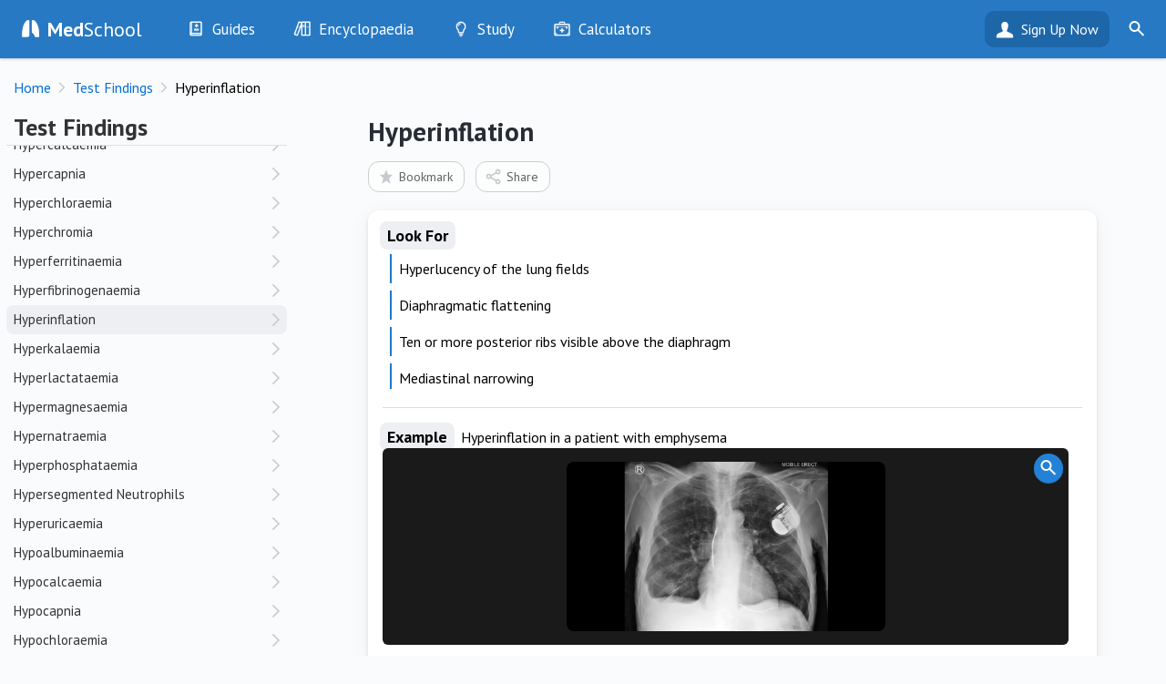

--- FILE ---
content_type: text/html; charset=UTF-8
request_url: https://medschool.co/test-findings/hyperinflation
body_size: 5876
content:
<!DOCTYPE html>
<html lang="en" xmlns="https://www.w3.org/1999/xhtml" xmlns:og="https://ogp.me/ns#" xmlns:fb="https://www.facebook.com/2008/fbml">
<head>
	<!-- Global site tag (gtag.js) - Google Analytics
<script async src="https://www.googletagmanager.com/gtag/js?id=UA-64459871-2"></script>
<script>
  window.dataLayer = window.dataLayer || [];
  function gtag(){dataLayer.push(arguments);}
  gtag('js', new Date());
  gtag('config', 'UA-64459871-2');
</script>-->

<!-- Google tag (gtag.js) -->
<script async src="https://www.googletagmanager.com/gtag/js?id=G-MZK4VL7TDW" type="d778b7f00256d2bfa4a3cd74-text/javascript"></script>
<script type="d778b7f00256d2bfa4a3cd74-text/javascript">
  window.dataLayer = window.dataLayer || [];
  function gtag(){dataLayer.push(arguments);}
  gtag('js', new Date());

  gtag('config', 'G-MZK4VL7TDW');
  gtag('config', 'UA-64459871-2');
</script>
<!--<script src="https://www.googleoptimize.com/optimize.js?id=GTM-NGLGQXK"></script>-->

<!-- Google Tag Manager 
<script>(function(w,d,s,l,i){w[l]=w[l]||[];w[l].push({'gtm.start':
new Date().getTime(),event:'gtm.js'});var f=d.getElementsByTagName(s)[0],
j=d.createElement(s),dl=l!='dataLayer'?'&l='+l:'';j.async=true;j.src=
'https://www.googletagmanager.com/gtm.js?id='+i+dl;f.parentNode.insertBefore(j,f);
})(window,document,'script','dataLayer','GTM-T8LR6FJ');</script>
<!-- End Google Tag Manager -->	<base href="https://medschool.co/index.php">
	<title>Hyperinflation | Test Findings - MedSchool</title>	
	<link rel="canonical" href="https://medschool.co/test-findings/hyperinflation"/>

<meta name="csrf-token" content="81ccb569dc677a0343ddd1989bf47f27">
<meta http-equiv="Content-Type" content="text/html; charset=UTF-8" />
<meta name="viewport" content="width=device-width, initial-scale=1.0, maximum-scale=5.0, user-scalable=1"/>
<meta http-equiv="X-UA-Compatible" content="IE=edge" /> 
<meta name="format-detection" content="telephone=no"/>
<meta name="apple-mobile-web-app-capable" content="yes"/>
<meta name="apple-itunes-app" content="app-id=986942811"/>
<meta name="google-play-app" content="app-id=com.themedicalcompany.medschool">

<link rel="apple-touch-icon" href="images/icon.png">

<meta http-equiv="content-language" content="en" />

<meta name="url" content="https://medschool.co/test-findings/hyperinflation"/>
<meta name="title" content="Hyperinflation"/>
<meta name="image" content="https://medschool.co/images/detail/cxr/hyperinflation.jpg"/>

<meta property="og:url" content="https://medschool.co/test-findings/hyperinflation"/>
<meta property="og:title" content="Hyperinflation"/>

<meta property="og:image" content="https://medschool.co/images/detail/cxr/hyperinflation.jpg"/>

<meta property="fb:page_id" content="1462696437362286" />
<meta property="fb:app_id" content="624489647752950"/>
<meta property="fb:admin" content="10215963330581140"/>

<meta name="type" content="article"/><meta property="og:type" content="article"/><meta name="article:published_time" content="2019-10-21 00:00:00"/><meta name="article:modified_time" content="2019-10-21 00:00:00"/>	<link rel="preconnect" href="https://fonts.gstatic.com" crossorigin><script src="/cdn-cgi/scripts/7d0fa10a/cloudflare-static/rocket-loader.min.js" data-cf-settings="d778b7f00256d2bfa4a3cd74-|49"></script><link href="https://fonts.googleapis.com/css?family=PT+Sans:400,400i,700,700i&display=swap" rel="preload" as="style" onload="this.onload=null;this.rel='stylesheet'"><noscript><link rel="stylesheet" href="https://fonts.googleapis.com/css?family=PT+Sans:400,400i,700,700i&display=swap"></noscript><link rel="stylesheet" href="https://medschool.co/css/detail.min.css?v=3.3.29">
<link rel="icon" type="image/png" href="images/favicon.png">
	<script type="d778b7f00256d2bfa4a3cd74-text/javascript">calc = {};</script>
</head>
    
<body class="hasdetail bot-view has-smartbanner">
    <noscript><img height="1" width="1" style="display:none"
  src="https://www.facebook.com/tr?id=313907432914082&ev=PageView&noscript=1"
/></noscript>

<!-- Google Tag Manager (noscript) -->
<noscript><iframe src="https://www.googletagmanager.com/ns.html?id=GTM-T8LR6FJ"
height="0" width="0" style="display:none;visibility:hidden"></iframe></noscript>
<!-- End Google Tag Manager (noscript) -->    <div id="smartbanner" class="ios shown" style="position: static; display: block;"><div class="sb-container"><div onclick="if (!window.__cfRLUnblockHandlers) return false; hideSmartBanner()" class="sb-close" data-cf-modified-d778b7f00256d2bfa4a3cd74-="">×</div><svg width="100" height="100" class="sb-icon" viewBox="0 0 100 100" fill="none" xmlns="http://www.w3.org/2000/svg"><g><rect x="0" y="-0.1" fill="#2074BB" width="100.2" height="100.2"/></g><path fill="#1E67B2" d="M100.1,100.1l-56.8,0L21.5,78.2l23.1-55.5L100.2,78L100.1,100.1z"/><path fill="#1E67B2" d="M100.1,100.1l-13.4,0L64.7,78l1.2-52l34.3,34.2L100.1,100.1z"/><polygon fill="#1B63AF" points="65.5,43.4 64.7,78 86.7,100.1 100.1,100.1 100.2,78 "/><path fill="#FFFFFF" d="M79.2,75.7c-0.1,2.2-1.9,3.7-3.5,3.6c-1.6-0.1-7.6-0.2-9.3-0.4c-1.5-0.2-2.9-1.6-3.7-4.3
	c-2.1-7.2-5.9-8.7-6.7-8.9c-0.8-0.2-1.9-1.1-1.9-2.5s0-34.7,0-37.7s1.7-4.1,4.2-3.9c2.8,0.2,10.3,2.7,16.6,20.8
	C79.2,54.9,79.2,74.5,79.2,75.7z M45.5,72.7c0,4.1-3.2,5.5-5.1,5.7c-3,0.4-14.5,0.8-16.2,0.8c-1.6,0.1-3.8-1.1-3.8-4
	c0-1.9,0.5-21.2,4.5-33.2c5.6-16.7,13-19.9,16.2-20.4c2.7-0.4,4.4,0.9,4.4,3.8S45.5,67.9,45.5,72.7z"/></svg><div class="sb-info"><strong>MedSchool: Ace Your OSCEs</strong><span>The Medical Company</span><div class="sb-stars"><div class="sb-star">&nbsp;</div><div class="sb-star">&nbsp;</div><div class="sb-star">&nbsp;</div><div class="sb-star">&nbsp;</div><div class="sb-star">&nbsp;</div></div><span>GET - On the App Store</span></div><a href="https://itunes.apple.com/us/app/id986942811" class="sb-button" target="_BLANK"><span>View</span></a></div></div>	<div id="medschool">
	<header id="header" class="header" data-nosnippet>
    <div class="content">
        <a href="tests/list" aria-label="Go Back to tests/list"><div class="prev">Go Back to tests/list</div></a>        <div class='loadmenu' onclick="if (!window.__cfRLUnblockHandlers) return false; loadmenu()" data-cf-modified-d778b7f00256d2bfa4a3cd74-="">&nbsp;</div>
        <div class="search-icon" onclick="if (!window.__cfRLUnblockHandlers) return false; toggleSearch(this)" data-cf-modified-d778b7f00256d2bfa4a3cd74-="">&nbsp;</div>
        <form id="searchbar-header" action="https://medschool.co/search.php" action="get"><div class="field searchbox"><label id="header-search-label" for="header-search-input">Search MedSchool</label><input id="header-search-input" aria-labelledby="header-search-label" name="query" placeholder="Search MedSchool"type=text><input type="submit" class="gosearch" value="" onclick="if (!window.__cfRLUnblockHandlers) return false; Search.go(this)" data-cf-modified-d778b7f00256d2bfa4a3cd74-=""></div></form>        <div class="logo-icon"><a href="index.php"><b>Med</b>School</a></div>
        <ul id="header-menu-desktop">
            <li class="hr1"><a href="guides"><div class="icon guides">&nbsp;</div><span class="">Guides</span></a><ul id="header-menu-desktop-guides" class="menu-list"><li class="large-icon history hr2"><div class="icon">&nbsp;</div><a class="" href="history"><span class="">History</span></a><li class="large-icon exam hr2"><div class="icon">&nbsp;</div><a class="" href="exam"><span class="">Examination</span></a><li class="large-icon tests hr2"><div class="icon">&nbsp;</div><a class="" href="tests"><span class="">Investigations</span></a><li class="large-icon drugs hr2"><div class="icon">&nbsp;</div><a class="" href="drugs"><span class="">Drugs</span></a><li class="large-icon procedures hr2"><div class="icon">&nbsp;</div><a class="" href="procedures"><span class="">Interventions</span></a></ul></li><li class="hr1"><a href="encyclopaedia"><div class="icon encyclopaedia">&nbsp;</div><span class="">Encyclopaedia</span></a><ul id="header-menu-desktop-encyclopaedia" class="menu-list"><li class="large-icon diseases hr2"><div class="icon">&nbsp;</div><a class="" href="diseases"><span class="">Diseases</span></a><li class="large-icon symptoms hr2"><div class="icon">&nbsp;</div><a class="" href="symptoms"><span class="">Symptoms</span></a><li class="large-icon signs hr2"><div class="icon">&nbsp;</div><a class="" href="signs"><span class="">Clinical Signs</span></a><li class="large-icon test-findings hr2"><div class="icon">&nbsp;</div><a class="" href="test-findings"><span class="">Test Findings</span></a><li class="large-icon drug-guide hr2"><div class="icon">&nbsp;</div><a class="" href="drug-guide"><span class="">Drug Encyclopaedia</span></a></ul></li><li class="hr1"><a href="study"><div class="icon study">&nbsp;</div><span class="">Study</span></a><ul id="header-menu-desktop-study" class="menu-list"><li class="large-icon optimise hr2"><div class="icon">&nbsp;</div><a class="" href="optimise"><span class="">Optimise</span></a><li class="large-icon quizzes hr2"><div class="icon">&nbsp;</div><a class="" href="quizzes"><span class="">Quizzes</span></a><li class="large-icon flashcards hr2"><div class="icon">&nbsp;</div><a class="" href="flashcards"><span class="">My Flashcards</span></a><li class="large-icon bookmarks hr2"><div class="icon">&nbsp;</div><a class="" href="bookmarks"><span class="">Bookmarks</span></a></ul></li><li class="tools hr1 nolinks"><a href="tools"><div class="icon tools">&nbsp;</div><span class="title">Calculators</span></a></ul></ul>        </ul>
        <div class="user-bar"><a class="head" href="landing.php?destination=test-findings/hyperinflation">Sign Up Now</a><ul class="menu-list"><li><a href="login.php?destination=test-findings/hyperinflation">Login</a></li></ul></div> <a href="register.php" class="header-right">Sign Up</a> </div>
</header>
<div id="header-menu-mobile">
	<ul class="menu-list">
        <li class="content-box gomobile"><a href="https://play.google.com/store/apps/details?id=com.themedicalcompany.medschool" onclick="if (!window.__cfRLUnblockHandlers) return false; getAppStoreClick(this); return false;" title="Get it on Google Play" class="android" rel="noreferrer" data-cf-modified-d778b7f00256d2bfa4a3cd74-="">&nbsp;</a> <a href="https://apps.apple.com/au/app/medschool/id986942811" onclick="if (!window.__cfRLUnblockHandlers) return false; getAppStoreClick(this); return false;" title="Download on the App Store" class="ios" rel="noreferrer" data-cf-modified-d778b7f00256d2bfa4a3cd74-="">&nbsp;</a> </li>
		<li class="content-box"><a href="register.php"><div class="button button-primary wide">Sign Up Now</div></a><a href="login.php"><div class="button button-primary tertiary wide">Already have an account?</div></a></li><li class="content-box"><form action="https://medschool.co//search.php" action="get"><div class="field" id="searchbar-mobile"><label id="header-mobile-search-label" for="header-mobile-search">Search MedSchool</label><input id="header-mobile-search" aria-labelledby="header-mobile-search-label" placeholder="Search MedSchool"type=text size=3><input type="submit" value="" class="go go-search" onclick="if (!window.__cfRLUnblockHandlers) return false; Search.go(this)" data-cf-modified-d778b7f00256d2bfa4a3cd74-=""></div></form></li><li class="large-icon discover"><div class="icon">&nbsp;</div><a class="link" href="index.php">Discover</a></li><li class="up large-icon guides" data-header="guides" onclick="if (!window.__cfRLUnblockHandlers) return false; collapseHeaderMobile(this)" data-cf-modified-d778b7f00256d2bfa4a3cd74-=""><div class="icon">&nbsp;</div><div class="content link">Guides<div class="subtext">History, exam, tests, drugs and interventions<div></div></li><li class="child large-icon history" data-section="guides"><div class="icon">&nbsp;</div><a class="link" href="history">History</a></li><li class="child large-icon exam" data-section="guides"><div class="icon">&nbsp;</div><a class="link" href="exam">Examination</a></li><li class="child large-icon tests" data-section="guides"><div class="icon">&nbsp;</div><a class="link" href="tests">Investigations</a></li><li class="child large-icon drugs" data-section="guides"><div class="icon">&nbsp;</div><a class="link" href="drugs">Drugs</a></li><li class="child large-icon procedures" data-section="guides"><div class="icon">&nbsp;</div><a class="link" href="procedures">Interventions</a></li><li class="up large-icon encyclopaedia" data-header="encyclopaedia" onclick="if (!window.__cfRLUnblockHandlers) return false; collapseHeaderMobile(this)" data-cf-modified-d778b7f00256d2bfa4a3cd74-=""><div class="icon">&nbsp;</div><div class="content link">Encyclopaedia<div class="subtext">Diseases, symptoms, signs and drugs<div></div></li><li class="child large-icon diseases" data-section="encyclopaedia"><div class="icon">&nbsp;</div><a class="link" href="diseases">Diseases</a></li><li class="child large-icon symptoms" data-section="encyclopaedia"><div class="icon">&nbsp;</div><a class="link" href="symptoms">Symptoms</a></li><li class="child large-icon signs" data-section="encyclopaedia"><div class="icon">&nbsp;</div><a class="link" href="signs">Clinical Signs</a></li><li class="child large-icon test-findings" data-section="encyclopaedia"><div class="icon">&nbsp;</div><a class="link" href="test-findings">Test Findings</a></li><li class="child large-icon drug-guide" data-section="encyclopaedia"><div class="icon">&nbsp;</div><a class="link" href="drug-guide">Drug Encyclopaedia</a></li><li class="up large-icon study" data-header="study" onclick="if (!window.__cfRLUnblockHandlers) return false; collapseHeaderMobile(this)" data-cf-modified-d778b7f00256d2bfa4a3cd74-=""><div class="icon">&nbsp;</div><div class="content link">Study<div class="subtext">Quizzes and flashcards<div></div></li><li class="child large-icon optimise" data-section="study"><div class="icon">&nbsp;</div><a class="link" href="optimise">Optimise</a></li><li class="child large-icon quizzes" data-section="study"><div class="icon">&nbsp;</div><a class="link" href="quizzes">Quizzes</a></li><li class="child large-icon flashcards" data-section="study"><div class="icon">&nbsp;</div><a class="link" href="flashcards">My Flashcards</a></li><li class="child large-icon bookmarks" data-section="study"><div class="icon">&nbsp;</div><a class="link" href="bookmarks">Bookmarks</a></li><li class="large-icon tools" data-section=""><div class="icon">&nbsp;</div><a class="link" href="tools">Calculators</a></li><li class="header-menu-mobile-line">&nbsp;</li><li class=""><a class="link" href="about">About</a></li><li class=""><a class="link" href="contact">Contact Us</a></li>	</ul>
</div>

        		<div id="main">
            			<div id="breadcrumb" class="breadcrumb"><ol vocab="https://schema.org/" typeof="BreadcrumbList"><li property="itemListElement" typeof="ListItem" data-position="1"><a href="https://medschool.co/" property="item" typeof="WebPage"><span property="name">Home</span></a><meta property="position" content="1"></li><li property="itemListElement" typeof="ListItem" data-position="2"><a href="https://medschool.co/tests" property="item" typeof="WebPage"><span property="name">Test Findings</span></a><meta property="position" content="2"></li><li property="itemListElement" typeof="ListItem" data-position="3"><span property="name">Hyperinflation</span><meta property="position" content="3"></li></ol><div class="breadcrumb-right"></div></div>			            <div id="container" class="panes modality-page tests-page">
    <div class="pane-left">
        <div id="system-title" class="system system-top" data-nosnippet><div class="system-header">Test Findings</div><div class="system-top-close" onclick="if (!window.__cfRLUnblockHandlers) return false; hideSystemPane()" data-cf-modified-d778b7f00256d2bfa4a3cd74-="">&nbsp;</div></div><div id="system" class="" data-nosnippet><div class="page-top system-top "><div class="system-header">Test Findings</div></div><div class="sys-cont"><div id="list-search"><div id="list-searchbox" class="field"><input type="text"></div></div><div class="collapsible-container"><h2 class="collapsible-header"><div class="loading" style="width: 42%;">&nbsp;</div></h2><div class="collapsible-content"><ul class="menu-list"><li class=""><a><div class="loading" style="width: 50%;">&nbsp;</div></a></li><li class=""><a><div class="loading" style="width: 76%;">&nbsp;</div></a></li><li class=""><a><div class="loading" style="width: 61%;">&nbsp;</div></a></li><li class=""><a><div class="loading" style="width: 52%;">&nbsp;</div></a></li><li class=""><a><div class="loading" style="width: 52%;">&nbsp;</div></a></li><li class=""><a><div class="loading" style="width: 60%;">&nbsp;</div></a></li></ul></div></div><div class="collapsible-container"><h2 class="collapsible-header"><div class="loading" style="width: 44%;">&nbsp;</div></h2><div class="collapsible-content"><ul class="menu-list"><li class=""><a><div class="loading" style="width: 57%;">&nbsp;</div></a></li><li class=""><a><div class="loading" style="width: 51%;">&nbsp;</div></a></li><li class=""><a><div class="loading" style="width: 41%;">&nbsp;</div></a></li><li class=""><a><div class="loading" style="width: 40%;">&nbsp;</div></a></li></ul></div></div><div class="collapsible-container"><h2 class="collapsible-header"><div class="loading" style="width: 43%;">&nbsp;</div></h2><div class="collapsible-content"><ul class="menu-list"><li class=""><a><div class="loading" style="width: 63%;">&nbsp;</div></a></li><li class=""><a><div class="loading" style="width: 47%;">&nbsp;</div></a></li><li class=""><a><div class="loading" style="width: 54%;">&nbsp;</div></a></li><li class=""><a><div class="loading" style="width: 62%;">&nbsp;</div></a></li></ul></div></div><div class="collapsible-container"><h2 class="collapsible-header"><div class="loading" style="width: 42%;">&nbsp;</div></h2><div class="collapsible-content"><ul class="menu-list"><li class=""><a><div class="loading" style="width: 78%;">&nbsp;</div></a></li><li class=""><a><div class="loading" style="width: 71%;">&nbsp;</div></a></li><li class=""><a><div class="loading" style="width: 67%;">&nbsp;</div></a></li><li class=""><a><div class="loading" style="width: 57%;">&nbsp;</div></a></li><li class=""><a><div class="loading" style="width: 49%;">&nbsp;</div></a></li><li class=""><a><div class="loading" style="width: 79%;">&nbsp;</div></a></li><li class=""><a><div class="loading" style="width: 71%;">&nbsp;</div></a></li></ul></div></div></div></div><div id="detail" class="detail" data-id="3Sbms"><div id="detail-spacer">&nbsp;</div><article id="detail-content"><div class="detail-top"><h1 class="detail-header">Hyperinflation</h1><div id="detail-wait" class="hidden">&nbsp;</div><div class="page-top-buttons detail-top-buttons"><div class="token-button button-clear bookmark-button" onclick="if (!window.__cfRLUnblockHandlers) return false; bookmarkOnboard(this)" data-cf-modified-d778b7f00256d2bfa4a3cd74-=""><div class="icon">&nbsp;</div>Bookmark</div><div class="token-button button-clear share-button" onclick="if (!window.__cfRLUnblockHandlers) return false; sharePanel.show()" data-cf-modified-d778b7f00256d2bfa4a3cd74-=""><div class="icon">&nbsp;</div>Share</div></div><div id="page-top-links"><div id="list-view-button" class="button button-grey wide" onclick="if (!window.__cfRLUnblockHandlers) return false; showSystemPane()" data-cf-modified-d778b7f00256d2bfa4a3cd74-=""><span class="icon ms-list">&nbsp;</span>View Topic Outline</div></div></div><div id="detail-boxes"><div class="card box"><h2 class="no-box-title" data-text="Overview">Overview</h2><div class="items"><div class="item "><ul class="detail-list style2"><li class="ltitle"><h3 class="title">Look For</h3></li><li>Hyperlucency of the lung fields</li><li>Diaphragmatic flattening</li><li>Ten or more posterior ribs visible above the diaphragm</li><li>Mediastinal narrowing</li></ul></div><div class="item lined"><ul class="detail-image-box"><li class="title"><h3>Example</h3></li><li class="image-text"> Hyperinflation in a patient with emphysema<li><li class="image-scroll image-scroll-5"><img class="detail-image lazyload" data-src="images/detail/cxr/hyperinflation.jpg" alt="Hyperinflation in a patient with emphysema"><div class="image-zoom" onclick="if (!window.__cfRLUnblockHandlers) return false; imageZoom(this,5)" data-cf-modified-d778b7f00256d2bfa4a3cd74-=""><div class="image-zoom-button">&nbsp;</div></div></li></ul></div><div class="item "><ul class="detail-one"><li class="title"><h3>Significance</h3></li><li class="text">  Hyperinflation is a sign of emphysema, though can rarely occur with other obstructive diseases such as asthma and bronchiectasis.</li></ul></div></div></div><div id="page-quiz"></div><div id="detail-assoc"></div></div><div class='filler'>----------------------------------------------------------------------------------------------------------------------------------------------------------------------------</div><div id="features-detail" class="pitch-card"><div class="pitch"><b>Want more info like this?</b></div><div class="logo"><div class="icon">&nbsp;</div><div class="text"><b>Med</b>School</div></div><ul class="features-list">
        <li>Your electronic clinical medicine handbook</li>
        <li>Guides to help pass your exams</li>
        <li>Tools every medical student needs</li>
        <li>Quick diagrams to have the answers, fast</li>
        <li>Quizzes to test your knowledge</li>
    </ul><a href="register.php?destination=test-findings/hyperinflation"><div class="button button-primary wide">Sign Up Now</div></a><div class="gomobile"> <a href="https://play.google.com/store/apps/details?id=com.themedicalcompany.medschool" onclick="if (!window.__cfRLUnblockHandlers) return false; getAppStoreClick(this); return false;" title="Get it on Google Play" class="android" rel="noreferrer" data-cf-modified-d778b7f00256d2bfa4a3cd74-="">&nbsp;</a> <a href="https://apps.apple.com/au/app/medschool/id986942811" onclick="if (!window.__cfRLUnblockHandlers) return false; getAppStoreClick(this); return false;" title="Download on the App Store" class="ios" rel="noreferrer" data-cf-modified-d778b7f00256d2bfa4a3cd74-="">&nbsp;</a> </div></div><script type="d778b7f00256d2bfa4a3cd74-text/javascript">
            $(function() {
                $(".ref").addClass("hidden");
            });
        </script>&nbsp;</article></div><div id="system-cover" onclick="if (!window.__cfRLUnblockHandlers) return false; hideSystemPane()" data-cf-modified-d778b7f00256d2bfa4a3cd74-="">&nbsp;</div>    </div>
    <div class="pane-right">
<div id="related-pages">
  <div class="gomobile"><a href="https://play.google.com/store/apps/details?id=com.themedicalcompany.medschool" onclick="if (!window.__cfRLUnblockHandlers) return false; getAppStoreClick(this); return false;" title="Get it on Google Play" class="android" rel="noreferrer" data-cf-modified-d778b7f00256d2bfa4a3cd74-="">&nbsp;</a> <a href="https://apps.apple.com/au/app/medschool/id986942811" onclick="if (!window.__cfRLUnblockHandlers) return false; getAppStoreClick(this); return false;" title="Download on the App Store" class="ios" rel="noreferrer" data-cf-modified-d778b7f00256d2bfa4a3cd74-="">&nbsp;</a> </div>
  <br>
  	<div id="popular-pages"></div>
</div>
	</div>
</div>
		</div>
        <div id="share" class="hidden"></div>
        <div id="snapshot" class="">
    <div id="snapshot-container">
            <div id="snapshot-box">
                <div id="snapshot-header">
    <div id="snapshot-previous" class="hidden" onclick="if (!window.__cfRLUnblockHandlers) return false; Snapshot.previous()" data-cf-modified-d778b7f00256d2bfa4a3cd74-="">&nbsp</div>
                    <h1>Snapshot: Initialising...</h1>
                    <div id="snapshot-close" onclick="if (!window.__cfRLUnblockHandlers) return false; Snapshot.hide()" data-cf-modified-d778b7f00256d2bfa4a3cd74-="">&nbsp</div>
                </div>
                <div id="snapshot-content">
                    
                </div>
        </div>
    </div>
    <div id="snapshot-cover">&nbsp;</div>
</div>
<div id="zoom">
    <div id="zoom-content">
        <div id="zoom-image"></div>
    </div>
    <div id="zoom-text"></div>
    <div id="zoom-overlay-buttons" class="image-overlay-buttons hidden" data-overlay=1>
        <div class="image-overlay-button no-overlay" onclick="if (!window.__cfRLUnblockHandlers) return false; toggleImageOverlay(this, 0)" data-cf-modified-d778b7f00256d2bfa4a3cd74-="">No Overlay</div>
        <div class="image-overlay-button active show-overlay" onclick="if (!window.__cfRLUnblockHandlers) return false; toggleImageOverlay(this, 1)" data-cf-modified-d778b7f00256d2bfa4a3cd74-="">Overlay</div>
    </div>
    <div id="close-zoom" onclick="if (!window.__cfRLUnblockHandlers) return false; hideZoom()" data-cf-modified-d778b7f00256d2bfa4a3cd74-="">&nbsp;</div>
</div>
<footer id="footer-admin">
    <img class="logo lazyload" data-src="images/logos/medco.gif" width="240" height="24" alt="The Medical Company">    <div id="footer-admin-menu"> <a href="privacy">Privacy Policy</a> | <a href="terms">Terms</a> | <a href="contact">Contact</a> | <a href="about">About</a> </div>
    <span class="subtext">Copyright 2025 The Medical Company.</span> </footer>
	</div>
	</div>
<script src="/cdn-cgi/scripts/7d0fa10a/cloudflare-static/rocket-loader.min.js" data-cf-settings="d778b7f00256d2bfa4a3cd74-|49" defer></script></body>
<script defer src="https://ajax.googleapis.com/ajax/libs/jquery/3.5.1/jquery.min.js" type="d778b7f00256d2bfa4a3cd74-text/javascript"></script><script defer src="https://cdnjs.cloudflare.com/ajax/libs/lazysizes/5.2.2/lazysizes.min.js" type="d778b7f00256d2bfa4a3cd74-text/javascript"></script><script defer src="js/app.min.js?v=3.3.29" type="d778b7f00256d2bfa4a3cd74-text/javascript"></script><script defer type="d778b7f00256d2bfa4a3cd74-text/javascript">
    history.scrollRestoration = "manual";
    
    $(function() {
        var Page = (function() {
            var p = {};
            
            p.id = "3Sbms";             
            return p;
        })();
        
        app.page = "3Sbms"; 
app.pageID = "3Sbms"; 
app.pageURL = "test-findings/hyperinflation"; 
app.pageTitle = "Hyperinflation"; 
app.pageIcon = "ms-list"; 
app.modality = "tests"; 
app.system = "list"; 
app.systemTitle = "Test Findings";
app.systemID = ""; 
app.rowID = "3Sbms"; 
app.detail = "hyperinflation"; 
app.detailURL = "hyperinflation"; 
app.detailTitle = "Hyperinflation";
app.premium = true; 
        init();
   });
</script>
<script src="/cdn-cgi/scripts/7d0fa10a/cloudflare-static/rocket-loader.min.js" data-cf-settings="d778b7f00256d2bfa4a3cd74-|49"></script><link href="//cdnjs.cloudflare.com/ajax/libs/cookieconsent2/3.1.0/cookieconsent.min.css" rel="preload" as="style" onload="this.onload=null;this.rel='stylesheet'">
<noscript><link rel="stylesheet" href="//cdnjs.cloudflare.com/ajax/libs/cookieconsent2/3.1.0/cookieconsent.min.css"></noscript>

<script defer src="//cdnjs.cloudflare.com/ajax/libs/cookieconsent2/3.1.0/cookieconsent.min.js" type="d778b7f00256d2bfa4a3cd74-text/javascript"></script>
<script defer type="d778b7f00256d2bfa4a3cd74-text/javascript">
window.addEventListener("load", function(){
window.cookieconsent.initialise({
  "palette": {
    "popup": {
      "background": "#ffffff",
      "text": "#282828"
    },
    "button": {
      "background": "#2779c4"
    }
  },
	"dismissOnTimeout": 5000,
  "theme": "classic",
  "content": {
    "message": "<b>Med</b>School uses cookies to ensure that you get the best experience."
  },
  location: true
})});
</script></html>


--- FILE ---
content_type: text/html; charset=UTF-8
request_url: https://medschool.co/ajax/system.php
body_size: 6162
content:
<div id="system-content" class="card"><div class="page-top system-top  nocontent"><div class="system-header">Test Findings</div><div class="page-top-buttons system-top-buttons"><div class="token-button button-clear bookmark-button" onclick="bookmarkOnboard(this)"><div class="icon">&nbsp;</div>Bookmark</div><div class="token-button button-clear share-button" onclick="sharePanel.show()"><div class="icon">&nbsp;</div>Share</div></div><div class="page-description">This section contains a list of common bedside, laboratory and imaging test results with common causes and an approach to interpretation.</div></div><div id="list-search"><div id="list-searchbox" class="field"><input placeholder="Search Test Findings" type="text" onkeyup="List.search(this)"><div class="close" onclick="List.clear(this)">&nbsp;</div></div></div><div class="sys-cont"><div class="collapsible-content"><ul class="menu-list lined meta-list"><li class="nolink"><div class="content">312 Test Findings Found.</div></li></ul></div><div id="results"><h2 id="a" class="collapsible-header down" onclick="collapseSystem(this)">A</h2><div class="collapsible-content"><ul class="menu-list lined meta-list"><li id="tests-list-abnormal-csf-appearance" class=""><div class="content link" onclick="loadDetail('abnormal-csf-appearance')">Abnormal CSF Appearance</div></li><li id="tests-list-abnormal-kappalambda-ratio" class=""><div class="content link" onclick="loadDetail('abnormal-kappalambda-ratio')">Abnormal Kappa/Lambda Ratio</div></li><li id="tests-list-absence-of-p-waves" class=""><div class="content link" onclick="loadDetail('absence-of-p-waves')">Absence of P Waves</div></li><li id="tests-list-acanthocytes" class=""><div class="content link" onclick="loadDetail('acanthocytes')">Acanthocytes</div></li><li id="tests-list-acidaemia" class=""><div class="content link" onclick="loadDetail('acidaemia')">Acidaemia</div></li><li id="tests-list-aciduria" class=""><div class="content link" onclick="loadDetail('aciduria')">Aciduria</div></li><li id="tests-list-air-bronchograms" class=""><div class="content link" onclick="loadDetail('air-bronchograms')">Air Bronchograms</div></li><li id="tests-list-air-within-soft-tissues" class=""><div class="content link" onclick="loadDetail('air-within-soft-tissues')">Air within Soft Tissues</div></li><li id="tests-list-airway-narrowing" class=""><div class="content link" onclick="loadDetail('airway-narrowing')">Airway Narrowing</div></li><li id="tests-list-alkalaemia" class=""><div class="content link" onclick="loadDetail('alkalaemia')">Alkalaemia</div></li><li id="tests-list-alkaluria" class=""><div class="content link" onclick="loadDetail('alkaluria')">Alkaluria</div></li><li id="tests-list-anisocytosis" class=""><div class="content link" onclick="loadDetail('anisocytosis')">Anisocytosis</div></li><li id="tests-list-anti-ccp-antibodies" class=""><div class="content link" onclick="loadDetail('anti-ccp-antibodies')">Anti-CCP Antibodies</div></li><li id="tests-list-anti-dsdna" class=""><div class="content link" onclick="loadDetail('anti-dsdna')">Anti-dsDNA</div></li><li id="tests-list-anti-thyroglobulin-antibodies" class=""><div class="content link" onclick="loadDetail('anti-thyroglobulin-antibodies')">Anti-Thyroglobulin Antibodies</div></li><li id="tests-list-anti-tpo-antibodies" class=""><div class="content link" onclick="loadDetail('anti-tpo-antibodies')">Anti-TPO Antibodies</div></li><li id="tests-list-anti-tsh-receptor-antibodies" class=""><div class="content link" onclick="loadDetail('anti-tsh-receptor-antibodies')">Anti-TSH Receptor Antibodies</div></li><li id="tests-list-aortic-tortuosity" class=""><div class="content link" onclick="loadDetail('aortic-tortuosity')">Aortic Tortuosity</div></li><li id="tests-list-ascitic-fluid-appearance" class=""><div class="content link" onclick="loadDetail('ascitic-fluid-appearance')">Ascitic Fluid Appearance</div></li><li id="tests-list-atypical-lymphocytes" class=""><div class="content link" onclick="loadDetail('atypical-lymphocytes')">Atypical Lymphocytes</div></li><li id="tests-list-autoimmune-liver-screen" class=""><div class="content link" onclick="loadDetail('autoimmune-liver-screen')">Autoimmune Liver Screen</div></li></ul></div><h2 id="b" class="collapsible-header down" onclick="collapseSystem(this)">B</h2><div class="collapsible-content"><ul class="menu-list lined meta-list"><li id="tests-list-bankart-lesion" class=""><div class="content link" onclick="loadDetail('bankart-lesion')">Bankart Lesion</div></li><li id="tests-list-bartons-fracture" class=""><div class="content link" onclick="loadDetail('bartons-fracture')">Barton&#39;s Fracture</div></li><li id="tests-list-baseline-wander" class=""><div class="content link" onclick="loadDetail('baseline-wander')">Baseline Wander</div></li><li id="tests-list-basophilia" class=""><div class="content link" onclick="loadDetail('basophilia')">Basophilia</div></li><li id="tests-list-basophilic-stippling" class=""><div class="content link" onclick="loadDetail('basophilic-stippling')">Basophilic Stippling</div></li><li id="tests-list-bat-wing-appearance" class=""><div class="content link" onclick="loadDetail('bat-wing-appearance')">Bat-Wing Appearance</div></li><li id="tests-list-bennett-fracture-dislocation" class=""><div class="content link" onclick="loadDetail('bennett-fracture-dislocation')">Bennett Fracture-Dislocation</div></li><li id="tests-list-bifascicular-block" class=""><div class="content link" onclick="loadDetail('bifascicular-block')">Bifascicular Block</div></li><li id="tests-list-bifid-p-waves" class=""><div class="content link" onclick="loadDetail('bifid-p-waves')">Bifid P Waves</div></li><li id="tests-list-bilirubinuria" class=""><div class="content link" onclick="loadDetail('bilirubinuria')">Bilirubinuria</div></li><li id="tests-list-blasts-on-peripheral-blood" class=""><div class="content link rel" onclick="Snapshot.load('tests','blasts-on-peripheral-blood')">Blasts on Peripheral Blood</div></li><li id="tests-list-blood-on-urine-dipstick" class=""><div class="content link" onclick="loadDetail('blood-on-urine-dipstick')">Blood on Urine Dipstick</div></li><li id="tests-list-bony-sclerotic-lesions" class=""><div class="content link" onclick="loadDetail('bony-sclerotic-lesions')">Bony Sclerotic Lesions</div></li><li id="tests-list-boot-shaped-heart" class=""><div class="content link" onclick="loadDetail('boot-shaped-heart')">Boot-Shaped Heart</div></li><li id="tests-list-boxers-fracture" class=""><div class="content link" onclick="loadDetail('boxers-fracture')">Boxer&#39;s Fracture</div></li><li id="tests-list-bradycardia" class=""><div class="content link" onclick="loadDetail('bradycardia')">Bradycardia</div></li><li id="tests-list-bronchodilator-reversibility" class=""><div class="content link" onclick="loadDetail('bronchodilator-reversibility')">Bronchodilator Reversibility</div></li></ul></div><h2 id="c" class="collapsible-header down" onclick="collapseSystem(this)">C</h2><div class="collapsible-content"><ul class="menu-list lined meta-list"><li id="tests-list-cabot-ring" class=""><div class="content link" onclick="loadDetail('cabot-ring')">Cabot Ring</div></li><li id="tests-list-cardiomegaly" class=""><div class="content link" onclick="loadDetail('cardiomegaly')">Cardiomegaly</div></li><li id="tests-list-cavitating-lung-lesions" class=""><div class="content link" onclick="loadDetail('cavitating-lung-lesions')">Cavitating Lung Lesions</div></li><li id="tests-list-cholestatic-lft-derangement" class=""><div class="content link" onclick="loadDetail('cholestatic-lft-derangement')">Cholestatic LFT Derangement</div></li><li id="tests-list-positive-ana" class=""><div class="content link" onclick="loadDetail('positive-ana')">Chopart&#39;s Fracture-Dislocation</div></li><li id="tests-list-choparts-fracture-dislocation" class=""><div class="content link" onclick="loadDetail('choparts-fracture-dislocation')">Chopart&#39;s Fracture-Dislocation</div></li><li id="tests-list-colles-fracture" class=""><div class="content link" onclick="loadDetail('colles-fracture')">Colle&#39;s Fracture</div></li><li id="tests-list-complete-fractures" class=""><div class="content link" onclick="loadDetail('complete-fractures')">Complete Fractures</div></li><li id="tests-list-appt-correction-with-mixing" class=""><div class="content link" onclick="loadDetail('appt-correction-with-mixing')">Correction of APTT with Mixing</div></li><li id="tests-list-ptinr-correction-with-mixing" class=""><div class="content link" onclick="loadDetail('ptinr-correction-with-mixing')">Correction of PT/INR&nbsp;with Mixing</div></li><li id="tests-list-costophrenic-blunting" class=""><div class="content link" onclick="loadDetail('costophrenic-blunting')">Costophrenic Blunting</div></li><li id="tests-list-cryoglobulinaemia" class=""><div class="content link" onclick="loadDetail('cryoglobulinaemia')">Cryoglobulinaemia</div></li></ul></div><h2 id="d" class="collapsible-header down" onclick="collapseSystem(this)">D</h2><div class="collapsible-content"><ul class="menu-list lined meta-list"><li id="tests-list-deep-sulcus-sign" class=""><div class="content link" onclick="loadDetail('deep-sulcus-sign')">Deep Sulcus Sign</div></li><li id="tests-list-deformity-of-fracture" class=""><div class="content link" onclick="loadDetail('deformity-of-fracture')">Deformity of Fracture</div></li><li id="tests-list-depressed-complement-components" class=""><div class="content link" onclick="loadDetail('depressed-complement-components')">Depressed Complement Components</div></li><li id="tests-list-diaphragmatic-flattening" class=""><div class="content link" onclick="loadDetail('diaphragmatic-flattening')">Diaphragmatic Flattening</div></li><li id="tests-list-diaphragmatic-hernia" class=""><div class="content link" onclick="loadDetail('diaphragmatic-hernia')">Diaphragmatic Hernia</div></li><li id="tests-list-diffuse-consolidation" class=""><div class="content link" onclick="loadDetail('diffuse-consolidation')">Diffuse Consolidation</div></li><li id="tests-list-positive-dat" class=""><div class="content link" onclick="loadDetail('positive-dat')">Direct Antiglobulin Test</div></li><li id="tests-list-duverney-fracture" class=""><div class="content link" onclick="loadDetail('duverney-fracture')">Duverney Fracture</div></li></ul></div><h2 id="e" class="collapsible-header down" onclick="collapseSystem(this)">E</h2><div class="collapsible-content"><ul class="menu-list lined meta-list"><li id="tests-list-echinocytes" class=""><div class="content link" onclick="loadDetail('echinocytes')">Echinocytes</div></li><li id="tests-list-elbow-dislocation" class=""><div class="content link" onclick="loadDetail('elbow-dislocation')">Elbow Dislocation</div></li><li id="tests-list-electrical-interference" class=""><div class="content link" onclick="loadDetail('electrical-interference')">Electrical Interference</div></li><li id="tests-list-elevated-a-a-gradient" class=""><div class="content link" onclick="loadDetail('elevated-a-a-gradient')">Elevated A-a Gradient</div></li><li id="tests-list-elevated-aminotransferases" class=""><div class="content link" onclick="loadDetail('elevated-aminotransferases')">Elevated Aminotransferases</div></li><li id="tests-list-elevated-antistreptolysin-titre" class=""><div class="content link" onclick="loadDetail('elevated-antistreptolysin-titre')">Elevated Antistreptolysin Titre</div></li><li id="tests-list-elevated-ascitic-fluid-amylase" class=""><div class="content link" onclick="loadDetail('elevated-ascitic-fluid-amylase')">Elevated Ascitic Fluid Amylase</div></li><li id="tests-list-elevated-ascitic-fluid-ldh" class=""><div class="content link" onclick="loadDetail('elevated-ascitic-fluid-ldh')">Elevated Ascitic Fluid LDH</div></li><li id="tests-list-elevated-base-excess" class=""><div class="content link" onclick="loadDetail('elevated-base-excess')">Elevated Base Excess</div></li><li id="tests-list-elevated-caeruloplasmin" class=""><div class="content link" onclick="loadDetail('elevated-caeruloplasmin')">Elevated Caeruloplasmin</div></li><li id="tests-list-elevated-complement-components" class=""><div class="content link" onclick="loadDetail('elevated-complement-components')">Elevated Complement Components</div></li><li id="tests-list-elevated-creatinine" class=""><div class="content link" onclick="loadDetail('elevated-creatinine')">Elevated Creatinine</div></li><li id="tests-list-elevated-crp" class=""><div class="content link" onclick="loadDetail('elevated-crp')">Elevated CRP</div></li><li id="tests-list-elevated-csf-protein" class=""><div class="content link" onclick="loadDetail('elevated-csf-protein')">Elevated CSF Protein</div></li><li id="tests-list-elevated-csf-white-cell-count" class=""><div class="content link" onclick="loadDetail('elevated-csf-white-cell-count')">Elevated CSF White Cell Count</div></li><li id="tests-list-elevated-d-dimer" class=""><div class="content link" onclick="loadDetail('elevated-d-dimer')">Elevated D-Dimer</div></li><li id="tests-list-elevated-dlco" class=""><div class="content link" onclick="loadDetail('elevated-dlco')">Elevated DLCO</div></li><li id="tests-list-elevated-esr" class=""><div class="content link" onclick="loadDetail('elevated-esr')">Elevated ESR</div></li><li id="tests-list-elevated-free-t4" class=""><div class="content link" onclick="loadDetail('elevated-free-t4')">Elevated Free T4</div></li><li id="tests-list-elevated-hco" class=""><div class="content link" onclick="loadDetail('elevated-hco')">Elevated HCO&#8323;</div></li><li id="tests-list-elevated-immunoglobulins" class=""><div class="content link" onclick="loadDetail('elevated-immunoglobulins')">Elevated Immunoglobulins</div></li><li id="tests-list-elevated-lactate-gap" class=""><div class="content link" onclick="loadDetail('elevated-lactate-gap')">Elevated Lactate Gap</div></li><li id="tests-list-elevated-ldh" class=""><div class="content link" onclick="loadDetail('elevated-ldh')">Elevated LDH</div></li><li id="tests-list-elevated-pleural-adenosine-deaminase" class=""><div class="content link" onclick="loadDetail('elevated-pleural-adenosine-deaminase')">Elevated Pleural Adenosine Deaminase</div></li><li id="tests-list-elevated-procalcitonin" class=""><div class="content link" onclick="loadDetail('elevated-procalcitonin')">Elevated Procalcitonin</div></li><li id="tests-list-elevated-red-cell-count" class=""><div class="content link" onclick="loadDetail('elevated-red-cell-count')">Elevated Red Cell Count</div></li><li id="tests-list-elevated-rheumatoid-factor" class=""><div class="content link" onclick="loadDetail('elevated-rheumatoid-factor')">Elevated Rheumatoid Factor</div></li><li id="tests-list-elevated-serum-ascites-albumin-gradient" class=""><div class="content link" onclick="loadDetail('elevated-serum-ascites-albumin-gradient')">Elevated Serum-Ascites Albumin Gradient</div></li><li id="tests-list-elevated-transferrin" class=""><div class="content link" onclick="loadDetail('elevated-transferrin')">Elevated Transferrin</div></li><li id="tests-list-elevated-transferrin-saturation" class=""><div class="content link" onclick="loadDetail('elevated-transferrin-saturation')">Elevated Transferrin Saturation</div></li><li id="tests-list-elevated-tsh" class=""><div class="content link" onclick="loadDetail('elevated-tsh')">Elevated TSH</div></li><li id="tests-list-elevated-urea" class=""><div class="content link" onclick="loadDetail('elevated-urea')">Elevated Urea</div></li><li id="tests-list-elevated-ureacreatinine-ratio" class=""><div class="content link" onclick="loadDetail('elevated-ureacreatinine-ratio')">Elevated Urea:Creatinine Ratio</div></li><li id="tests-list-elevated-vitamin-b12" class=""><div class="content link" onclick="loadDetail('elevated-vitamin-b12')">Elevated Vitamin B12</div></li><li id="tests-list-elliptocytosis" class=""><div class="content link" onclick="loadDetail('elliptocytosis')">Elliptocytosis</div></li><li id="tests-list-ena" class=""><div class="content link" onclick="loadDetail('ena')">ENA</div></li><li id="tests-list-enlarged-pulmonary-trunk" class=""><div class="content link" onclick="loadDetail('enlarged-pulmonary-trunk')">Enlarged Pulmonary Trunk</div></li><li id="tests-list-eosinophilia" class=""><div class="content link" onclick="loadDetail('eosinophilia')">Eosinophilia</div></li><li id="tests-list-eosinophiluria" class=""><div class="content link" onclick="loadDetail('eosinophiluria')">Eosinophiluria</div></li><li id="tests-list-erythrocytosis" class=""><div class="content link" onclick="loadDetail('erythrocytosis')">Erythrocytosis</div></li><li id="tests-list-extreme-axis-deviation" class=""><div class="content link" onclick="loadDetail('extreme-axis-deviation')">Extreme Axis Deviation</div></li></ul></div><h2 id="f" class="collapsible-header down" onclick="collapseSystem(this)">F</h2><div class="collapsible-content"><ul class="menu-list lined meta-list"><li id="tests-list-fat-pads-of-the-elbow" class=""><div class="content link" onclick="loadDetail('fat-pads-of-the-elbow')">Fat Pads of the Elbow</div></li><li id="tests-list-fat-pads-of-the-knee" class=""><div class="content link" onclick="loadDetail('fat-pads-of-the-knee')">Fat Pads of the Knee</div></li><li id="tests-list-folate-deficiency" class=""><div class="content link" onclick="loadDetail('folate-deficiency')">Folate Deficiency</div></li><li id="tests-list-fracture-joint-involvement" class=""><div class="content link" onclick="loadDetail('fracture-joint-involvement')">Fracture Joint Involvement</div></li></ul></div><h2 id="g" class="collapsible-header down" onclick="collapseSystem(this)">G</h2><div class="collapsible-content"><ul class="menu-list lined meta-list"><li id="tests-list-galeazzi-fracture-dislocation" class=""><div class="content link" onclick="loadDetail('galeazzi-fracture-dislocation')">Galeazzi Fracture-Dislocation</div></li><li id="tests-list-generalised-osteopaenia" class=""><div class="content link" onclick="loadDetail('generalised-osteopaenia')">Generalised Osteopaenia</div></li><li id="tests-list-generalised-osteosclerosis" class=""><div class="content link" onclick="loadDetail('generalised-osteosclerosis')">Generalised Osteosclerosis</div></li><li id="tests-list-giant-platelets" class=""><div class="content link" onclick="loadDetail('giant-platelets')">Giant Platelets</div></li><li id="tests-list-glycosuria" class=""><div class="content link" onclick="loadDetail('glycosuria')">Glycosuria</div></li></ul></div><h2 id="h" class="collapsible-header down" onclick="collapseSystem(this)">H</h2><div class="collapsible-content"><ul class="menu-list lined meta-list"><li id="tests-list-haematuria" class=""><div class="content link" onclick="loadDetail('haematuria')">Haematuria</div></li><li id="tests-list-haemoglobin-h-inclusions" class=""><div class="content link" onclick="loadDetail('haemoglobin-h-inclusions')">Haemoglobin H Inclusions</div></li><li id="tests-list-hangman-fracture" class=""><div class="content link" onclick="loadDetail('hangman-fracture')">Hangman Fracture</div></li><li id="tests-list-heinz-bodies" class=""><div class="content link" onclick="loadDetail('heinz-bodies')">Heinz Bodies</div></li><li id="tests-list-hemidiaphragmatic-elevation" class=""><div class="content link" onclick="loadDetail('hemidiaphragmatic-elevation')">Hemidiaphragmatic Elevation</div></li><li id="tests-list-hepatitis-a-serology" class=""><div class="content link" onclick="loadDetail('hepatitis-a-serology')">Hepatitis A Serology</div></li><li id="tests-list-hepatitis-b-serology" class=""><div class="content link" onclick="loadDetail('hepatitis-b-serology')">Hepatitis B Serology</div></li><li id="tests-list-hepatitis-c-serology" class=""><div class="content link" onclick="loadDetail('hepatitis-c-serology')">Hepatitis C Serology</div></li><li id="tests-list-high-anion-gap-metabolic-acidosis" class=""><div class="content link" onclick="loadDetail('high-anion-gap-metabolic-acidosis')">High Anion Gap Metabolic Acidosis</div></li><li id="tests-list-hilar-displacement" class=""><div class="content link" onclick="loadDetail('hilar-displacement')">Hilar Displacement</div></li><li id="tests-list-hilar-enlargement" class=""><div class="content link" onclick="loadDetail('hilar-enlargement')">Hilar Enlargement</div></li><li id="tests-list-hilar-nodes-masses" class=""><div class="content link" onclick="loadDetail('hilar-nodes-masses')">Hilar Nodes / Masses</div></li><li id="tests-list-hill-sachs-lesion" class=""><div class="content link" onclick="loadDetail('hill-sachs-lesion')">Hill-Sachs Lesion</div></li><li id="tests-list-howell-jolly-bodies" class=""><div class="content link" onclick="loadDetail('howell-jolly-bodies')">Howell Jolly Bodies</div></li><li id="tests-list-hutchinson-fracture" class=""><div class="content link" onclick="loadDetail('hutchinson-fracture')">Hutchinson Fracture</div></li><li id="tests-list-hyperammonaemia" class=""><div class="content link" onclick="loadDetail('hyperammonaemia')">Hyperammonaemia</div></li><li id="tests-list-hyperbilirubinaemia" class=""><div class="content link" onclick="loadDetail('hyperbilirubinaemia')">Hyperbilirubinaemia</div></li><li id="tests-list-hypercalcaemia" class=""><div class="content link" onclick="loadDetail('hypercalcaemia')">Hypercalcaemia</div></li><li id="tests-list-hypercapnia" class=""><div class="content link" onclick="loadDetail('hypercapnia')">Hypercapnia</div></li><li id="tests-list-hyperchloraemia" class=""><div class="content link" onclick="loadDetail('hyperchloraemia')">Hyperchloraemia</div></li><li id="tests-list-hyperchromia" class=""><div class="content link" onclick="loadDetail('hyperchromia')">Hyperchromia</div></li><li id="tests-list-hyperferritinaemia" class=""><div class="content link" onclick="loadDetail('hyperferritinaemia')">Hyperferritinaemia</div></li><li id="tests-list-hyperfibrinogenaemia" class=""><div class="content link" onclick="loadDetail('hyperfibrinogenaemia')">Hyperfibrinogenaemia</div></li><li id="tests-list-hyperinflation" class=""><div class="content link" onclick="loadDetail('hyperinflation')">Hyperinflation</div></li><li id="tests-list-hyperkalaemia" class=""><div class="content link" onclick="loadDetail('hyperkalaemia')">Hyperkalaemia</div></li><li id="tests-list-hyperlactataemia" class=""><div class="content link" onclick="loadDetail('hyperlactataemia')">Hyperlactataemia</div></li><li id="tests-list-hypermagnesaemia" class=""><div class="content link" onclick="loadDetail('hypermagnesaemia')">Hypermagnesaemia</div></li><li id="tests-list-hypernatraemia" class=""><div class="content link" onclick="loadDetail('hypernatraemia')">Hypernatraemia</div></li><li id="tests-list-hyperphosphataemia" class=""><div class="content link" onclick="loadDetail('hyperphosphataemia')">Hyperphosphataemia</div></li><li id="tests-list-right-shift-of-neutrophils" class=""><div class="content link" onclick="loadDetail('right-shift-of-neutrophils')">Hypersegmented Neutrophils</div></li><li id="tests-list-hyperuricaemia" class=""><div class="content link" onclick="loadDetail('hyperuricaemia')">Hyperuricaemia</div></li><li id="tests-list-hypoalbuminaemia" class=""><div class="content link" onclick="loadDetail('hypoalbuminaemia')">Hypoalbuminaemia</div></li><li id="tests-list-hypocalcaemia" class=""><div class="content link" onclick="loadDetail('hypocalcaemia')">Hypocalcaemia</div></li><li id="tests-list-hypocapnia" class=""><div class="content link" onclick="loadDetail('hypocapnia')">Hypocapnia</div></li><li id="tests-list-hypochloraemia" class=""><div class="content link" onclick="loadDetail('hypochloraemia')">Hypochloraemia</div></li><li id="tests-list-hypochromia" class=""><div class="content link" onclick="loadDetail('hypochromia')">Hypochromia</div></li><li id="tests-list-hypoferritinaemia" class=""><div class="content link" onclick="loadDetail('hypoferritinaemia')">Hypoferritinaemia</div></li><li id="tests-list-hypogammaglobulinaemia" class=""><div class="content link" onclick="loadDetail('hypogammaglobulinaemia')">Hypogammaglobulinaemia</div></li><li id="tests-list-hypogranular-neutrophils" class=""><div class="content link" onclick="loadDetail('hypogranular-neutrophils')">Hypogranular Neutrophils</div></li><li id="tests-list-hypokalaemia" class=""><div class="content link" onclick="loadDetail('hypokalaemia')">Hypokalaemia</div></li><li id="tests-list-hypomagnesaemia" class=""><div class="content link" onclick="loadDetail('hypomagnesaemia')">Hypomagnesaemia</div></li><li id="tests-list-hyponatraemia" class=""><div class="content link" onclick="loadDetail('hyponatraemia')">Hyponatraemia</div></li><li id="tests-list-hypophosphataemia" class=""><div class="content link" onclick="loadDetail('hypophosphataemia')">Hypophosphataemia</div></li><li id="tests-list-hypoxia" class=""><div class="content link" onclick="loadDetail('hypoxia')">Hypoxia</div></li></ul></div><h2 id="i" class="collapsible-header down" onclick="collapseSystem(this)">I</h2><div class="collapsible-content"><ul class="menu-list lined meta-list"><li id="tests-list-incomplete-fractures" class=""><div class="content link" onclick="loadDetail('incomplete-fractures')">Incomplete Fractures</div></li><li id="tests-list-incorrect-ecg-lead-placement" class=""><div class="content link" onclick="loadDetail('incorrect-ecg-lead-placement')">Incorrect ECG Lead Placement</div></li><li id="tests-list-increased-haptoglobin" class=""><div class="content link" onclick="loadDetail('increased-haptoglobin')">Increased Haptoglobin</div></li><li id="tests-list-increased-residual-volume" class=""><div class="content link" onclick="loadDetail('increased-residual-volume')">Increased Residual Volume</div></li><li id="tests-list-increased-total-lung-capacity" class=""><div class="content link" onclick="loadDetail('increased-total-lung-capacity')">Increased Total Lung Capacity</div></li><li id="tests-list-increased-urine-specific-gravity" class=""><div class="content link" onclick="loadDetail('increased-urine-specific-gravity')">Increased Urine Specific Gravity</div></li><li id="tests-list-increased-urine-urobilinogen" class=""><div class="content link" onclick="loadDetail('increased-urine-urobilinogen')">Increased Urine Urobilinogen</div></li><li id="tests-list-inverted-u-waves" class=""><div class="content link" onclick="loadDetail('inverted-u-waves')">Inverted U Waves</div></li><li id="tests-list-isolated-alp-elevation" class=""><div class="content link" onclick="loadDetail('isolated-alp-elevation')">Isolated ALP Elevation</div></li><li id="tests-list-isolated-ggt-elevation" class=""><div class="content link" onclick="loadDetail('isolated-ggt-elevation')">Isolated GGT Elevation</div></li></ul></div><h2 id="j" class="collapsible-header down" onclick="collapseSystem(this)">J</h2><div class="collapsible-content"><ul class="menu-list lined meta-list"><li id="tests-list-jefferson-fracture" class=""><div class="content link" onclick="loadDetail('jefferson-fracture')">Jefferson Fracture</div></li><li id="tests-list-jones-fracture" class=""><div class="content link" onclick="loadDetail('jones-fracture')">Jones Fracture</div></li></ul></div><h2 id="k" class="collapsible-header down" onclick="collapseSystem(this)">K</h2><div class="collapsible-content"><ul class="menu-list lined meta-list"><li id="tests-list-keratocytes" class=""><div class="content link" onclick="loadDetail('keratocytes')">Keratocytes</div></li><li id="tests-list-kerley-lines" class=""><div class="content link" onclick="loadDetail('kerley-lines')">Kerley Lines</div></li><li id="tests-list-ketonuria" class=""><div class="content link" onclick="loadDetail('ketonuria')">Ketonuria</div></li><li id="tests-list-knee-effusion" class=""><div class="content link" onclick="loadDetail('knee-effusion')">Knee Effusion</div></li></ul></div><h2 id="l" class="collapsible-header down" onclick="collapseSystem(this)">L</h2><div class="collapsible-content"><ul class="menu-list lined meta-list"><li id="tests-list-ldh-isoenzyme-abnormalities" class=""><div class="content link" onclick="loadDetail('ldh-isoenzyme-abnormalities')">LDH Isoenzyme Abnormalities</div></li><li id="tests-list-le-fort-classification" class=""><div class="content link" onclick="loadDetail('le-fort-classification')">Le Fort Classification</div></li><li id="tests-list-left-anterior-fascicular-block" class=""><div class="content link" onclick="loadDetail('left-anterior-fascicular-block')">Left Anterior Fascicular Block</div></li><li id="tests-list-left-atrial-enlargement" class=""><div class="content link" onclick="loadDetail('left-atrial-enlargement')">Left Atrial Enlargement</div></li><li id="tests-list-left-axis-deviation" class=""><div class="content link" onclick="loadDetail('left-axis-deviation')">Left Axis Deviation</div></li><li id="tests-list-left-bundle-branch-block" class=""><div class="content link" onclick="loadDetail('left-bundle-branch-block')">Left Bundle Branch Block</div></li><li id="tests-list-left-posterior-fascicular-block" class=""><div class="content link" onclick="loadDetail('left-posterior-fascicular-block')">Left Posterior Fascicular Block</div></li><li id="tests-list-left-shift-of-neutrophils" class=""><div class="content link" onclick="loadDetail('left-shift-of-neutrophils')">Left Shift of Neutrophils</div></li><li id="tests-list-left-ventricular-enlargement" class=""><div class="content link" onclick="loadDetail('left-ventricular-enlargement')">Left Ventricular Enlargement</div></li><li id="tests-list-leukocytosis" class=""><div class="content link" onclick="loadDetail('leukocytosis')">Leukocytosis</div></li><li id="tests-list-leukoerythroblastic-blood-film" class=""><div class="content link rel" onclick="Snapshot.load('tests','leukoerythroblastic-blood-film')">Leukoerythroblastic Blood Film</div></li><li id="tests-list-leukopaenia" class=""><div class="content link" onclick="loadDetail('leukopaenia')">Leukopaenia</div></li><li id="tests-list-lisfranc-fracture-dislocation" class=""><div class="content link" onclick="loadDetail('lisfranc-fracture-dislocation')">Lisfranc Fracture-Dislocation</div></li><li id="tests-list-lobar-consolidation" class=""><div class="content link" onclick="loadDetail('lobar-consolidation')">Lobar Consolidation</div></li><li id="tests-list-loss-of-lung-markings" class=""><div class="content link" onclick="loadDetail('loss-of-lung-markings')">Loss of Lung Markings</div></li><li id="tests-list-lymphocytosis" class=""><div class="content link" onclick="loadDetail('lymphocytosis')">Lymphocytosis</div></li><li id="tests-list-lymphopaenia" class=""><div class="content link" onclick="loadDetail('lymphopaenia')">Lymphopaenia</div></li><li id="tests-list-lytic-lesions" class=""><div class="content link" onclick="loadDetail('lytic-lesions')">Lytic Lesions</div></li></ul></div><h2 id="m" class="collapsible-header down" onclick="collapseSystem(this)">M</h2><div class="collapsible-content"><ul class="menu-list lined meta-list"><li id="tests-list-macrocytic-anaemia" class=""><div class="content link" onclick="loadDetail('macrocytic-anaemia')">Macrocytic Anaemia</div></li><li id="tests-list-macroovalocytes" class=""><div class="content link" onclick="loadDetail('macroovalocytes')">Macroovalocytes</div></li><li id="tests-list-maisonneuve-fracture" class=""><div class="content link" onclick="loadDetail('maisonneuve-fracture')">Maisonneuve Fracture</div></li><li id="tests-list-mediastinal-air" class=""><div class="content link" onclick="loadDetail('mediastinal-air')">Mediastinal Air</div></li><li id="tests-list-mediastinal-shift" class=""><div class="content link" onclick="loadDetail('mediastinal-shift')">Mediastinal shift</div></li><li id="tests-list-mediastinal-widening" class=""><div class="content link" onclick="loadDetail('mediastinal-widening')">Mediastinal Widening</div></li><li id="tests-list-microcytic-hypochromic-anaemia" class=""><div class="content link" onclick="loadDetail('microcytic-hypochromic-anaemia')">Microcytic Hypochromic Anaemia</div></li><li id="tests-list-microspherocytosis" class=""><div class="content link" onclick="loadDetail('microspherocytosis')">Microspherocytosis</div></li><li id="tests-list-monocytosis" class=""><div class="content link" onclick="loadDetail('monocytosis')">Monocytosis</div></li><li id="tests-list-monteggia-fracture-dislocation" class=""><div class="content link" onclick="loadDetail('monteggia-fracture-dislocation')">Monteggia Fracture-Dislocation</div></li></ul></div><h2 id="n" class="collapsible-header down" onclick="collapseSystem(this)">N</h2><div class="collapsible-content"><ul class="menu-list lined meta-list"><li id="tests-list-narrow-complex-tachycardia" class=""><div class="content link" onclick="loadDetail('narrow-complex-tachycardia')">Narrow Complex Tachycardia</div></li><li id="tests-list-neutropaenia" class=""><div class="content link" onclick="loadDetail('neutropaenia')">Neutropaenia</div></li><li id="tests-list-neutrophilia" class=""><div class="content link" onclick="loadDetail('neutrophilia')">Neutrophilia</div></li><li id="tests-list-aptt-non-correction-with-mixing" class=""><div class="content link" onclick="loadDetail('aptt-non-correction-with-mixing')">Non-Correction of APTT with Mixing</div></li><li id="tests-list-ptinr-non-correction-with-mixing" class=""><div class="content link" onclick="loadDetail('ptinr-non-correction-with-mixing')">Non-Correction of PT/INR&nbsp;with Mixing</div></li><li id="tests-list-normal-anion-gap-metabolic-acidosis" class=""><div class="content link" onclick="loadDetail('normal-anion-gap-metabolic-acidosis')">Normal Anion Gap Metabolic Acidosis</div></li><li id="tests-list-normocytic-normochromic-anaemia" class=""><div class="content link" onclick="loadDetail('normocytic-normochromic-anaemia')">Normocytic Normochromic Anaemia</div></li><li id="tests-list-nucleated-red-blood-cells" class=""><div class="content link" onclick="loadDetail('nucleated-red-blood-cells')">Nucleated Red Blood Cells</div></li></ul></div><h2 id="p" class="collapsible-header down" onclick="collapseSystem(this)">P</h2><div class="collapsible-content"><ul class="menu-list lined meta-list"><li id="tests-list-pancytopaenia" class=""><div class="content link" onclick="loadDetail('pancytopaenia')">Pancytopaenia</div></li><li id="tests-list-pappenheimer-bodies" class=""><div class="content link" onclick="loadDetail('pappenheimer-bodies')">Pappenheimer Bodies</div></li><li id="tests-list-pathological-q-waves" class=""><div class="content link" onclick="loadDetail('pathological-q-waves')">Pathological Q Waves</div></li><li id="tests-list-peaked-p-waves" class=""><div class="content link" onclick="loadDetail('peaked-p-waves')">Peaked P Waves</div></li><li id="tests-list-periarticular-osteopaenia" class=""><div class="content link" onclick="loadDetail('periarticular-osteopaenia')">Periarticular Osteopaenia</div></li><li id="tests-list-pleural-fluid-amylase" class=""><div class="content link" onclick="loadDetail('pleural-fluid-amylase')">Pleural Fluid Amylase</div></li><li id="tests-list-pleural-fluid-appearance" class=""><div class="content link" onclick="loadDetail('pleural-fluid-appearance')">Pleural Fluid Appearance</div></li><li id="tests-list-pleural-plaques" class=""><div class="content link" onclick="loadDetail('pleural-plaques')">Pleural Plaques</div></li><li id="tests-list-polychromasia" class=""><div class="content link" onclick="loadDetail('polychromasia')">Polychromasia</div></li><li id="tests-list-poor-r-wave-progression" class=""><div class="content link" onclick="loadDetail('poor-r-wave-progression')">Poor R Wave Progression</div></li><li id="tests-list-positive-ana" class=""><div class="content link" onclick="loadDetail('positive-ana')">Positive ANA</div></li><li id="tests-list-positive-ancas" class=""><div class="content link" onclick="loadDetail('positive-ancas')">Positive ANCAs</div></li><li id="tests-list-positive-bronchial-challenge" class=""><div class="content link" onclick="loadDetail('positive-bronchial-challenge')">Positive Bronchial Challenge</div></li><li id="tests-list-positive-lights-criteria" class=""><div class="content link" onclick="loadDetail('positive-lights-criteria')">Positive Light&#39;s Criteria</div></li><li id="tests-list-potts-fracture" class=""><div class="content link" onclick="loadDetail('potts-fracture')">Pott&#39;s Fracture</div></li><li id="tests-list-pr-depression" class=""><div class="content link" onclick="loadDetail('pr-depression')">PR Depression</div></li><li id="tests-list-presence-of-rbc-in-csf" class=""><div class="content link" onclick="loadDetail('presence-of-rbc-in-csf')">Presence of RBC in CSF</div></li><li id="tests-list-prolonged-aptt" class=""><div class="content link" onclick="loadDetail('prolonged-aptt')">Prolonged APTT</div></li><li id="tests-list-prolonged-inr" class=""><div class="content link" onclick="loadDetail('prolonged-inr')">Prolonged INR</div></li><li id="tests-list-prolonged-pr-interval" class=""><div class="content link" onclick="loadDetail('prolonged-pr-interval')">Prolonged PR Interval</div></li><li id="tests-list-prolonged-qrs-interval" class=""><div class="content link" onclick="loadDetail('prolonged-qrs-interval')">Prolonged QRS Interval</div></li><li id="tests-list-prolonged-thrombin-time" class=""><div class="content link" onclick="loadDetail('prolonged-thrombin-time')">Prolonged Thrombin Time</div></li><li id="tests-list-proteinuria" class=""><div class="content link" onclick="loadDetail('proteinuria')">Proteinuria</div></li><li id="tests-list-pseudothrombocytopaenia" class=""><div class="content link" onclick="loadDetail('pseudothrombocytopaenia')">Pseudothrombocytopaenia</div></li><li id="tests-list-pulmonary-bullae" class=""><div class="content link" onclick="loadDetail('pulmonary-bullae')">Pulmonary Bullae</div></li><li id="tests-list-pulmonary-consolidation" class=""><div class="content link" onclick="loadDetail('pulmonary-consolidation')">Pulmonary Consolidation</div></li><li id="tests-list-pulmonary-mass" class=""><div class="content link" onclick="loadDetail('pulmonary-mass')">Pulmonary Mass</div></li><li id="tests-list-pyuria" class=""><div class="content link" onclick="loadDetail('pyuria')">Pyuria</div></li></ul></div><h2 id="q" class="collapsible-header down" onclick="collapseSystem(this)">Q</h2><div class="collapsible-content"><ul class="menu-list lined meta-list"><li id="tests-list-qt-prolongation" class=""><div class="content link" onclick="loadDetail('qt-prolongation')">QT Prolongation</div></li></ul></div><h2 id="r" class="collapsible-header down" onclick="collapseSystem(this)">R</h2><div class="collapsible-content"><ul class="menu-list lined meta-list"><li id="tests-list-raised-csf-opening-pressure" class=""><div class="content link" onclick="loadDetail('raised-csf-opening-pressure')">Raised CSF Opening Pressure</div></li><li id="tests-list-rbc-in-pleural-fluid" class=""><div class="content link" onclick="loadDetail('rbc-in-pleural-fluid')">RBC in Pleural Fluid</div></li><li id="tests-list-reduced-anion-gap" class=""><div class="content link" onclick="loadDetail('reduced-anion-gap')">Reduced Anion Gap</div></li><li id="tests-list-reduced-ascitic-fluid-glucose" class=""><div class="content link" onclick="loadDetail('reduced-ascitic-fluid-glucose')">Reduced Ascitic Fluid Glucose</div></li><li id="tests-list-reduced-base-excess" class=""><div class="content link" onclick="loadDetail('reduced-base-excess')">Reduced Base Excess</div></li><li id="tests-list-reduced-caeruloplaemin" class=""><div class="content link" onclick="loadDetail('reduced-caeruloplaemin')">Reduced Caeruloplaemin</div></li><li id="tests-list-reduced-creatinine" class=""><div class="content link" onclick="loadDetail('reduced-creatinine')">Reduced Creatinine</div></li><li id="tests-list-reduced-csf-glucose" class=""><div class="content link" onclick="loadDetail('reduced-csf-glucose')">Reduced CSF Glucose</div></li><li id="tests-list-reduced-dlco" class=""><div class="content link" onclick="loadDetail('reduced-dlco')">Reduced DLCO</div></li><li id="tests-list-reduced-fev" class=""><div class="content link" onclick="loadDetail('reduced-fev')">Reduced FEV&#8321;</div></li><li id="tests-list-reduced-fevfvc-ratio" class=""><div class="content link" onclick="loadDetail('reduced-fevfvc-ratio')">Reduced FEV&#8321;:FVC Ratio</div></li><li id="tests-list-reduced-forced-vital-capacity" class=""><div class="content link" onclick="loadDetail('reduced-forced-vital-capacity')">Reduced Forced Vital Capacity</div></li><li id="tests-list-reduced-frc" class=""><div class="content link" onclick="loadDetail('reduced-frc')">Reduced FRC</div></li><li id="tests-list-reduced-free-t4" class=""><div class="content link" onclick="loadDetail('reduced-free-t4')">Reduced Free T4</div></li><li id="tests-list-reduced-haptoglobin" class=""><div class="content link" onclick="loadDetail('reduced-haptoglobin')">Reduced Haptoglobin</div></li><li id="tests-list-reduced-hco" class=""><div class="content link" onclick="loadDetail('reduced-hco')">Reduced HCO&#8323;</div></li><li id="tests-list-reduced-oxyhaemoglobin" class=""><div class="content link" onclick="loadDetail('reduced-oxyhaemoglobin')">Reduced Oxyhaemoglobin</div></li><li id="tests-list-reduced-pleural-fluid-glucose" class=""><div class="content link" onclick="loadDetail('reduced-pleural-fluid-glucose')">Reduced Pleural Fluid Glucose</div></li><li id="tests-list-reduced-red-cell-count" class=""><div class="content link" onclick="loadDetail('reduced-red-cell-count')">Reduced Red Cell Count</div></li><li id="tests-list-reduced-residual-volume" class=""><div class="content link" onclick="loadDetail('reduced-residual-volume')">Reduced Residual Volume</div></li><li id="tests-list-reduced-reticulocytes" class=""><div class="content link" onclick="loadDetail('reduced-reticulocytes')">Reduced Reticulocytes</div></li><li id="tests-list-reduced-serum-ascites-albumin-gradient" class=""><div class="content link" onclick="loadDetail('reduced-serum-ascites-albumin-gradient')">Reduced Serum-Ascites Albumin Gradient</div></li><li id="tests-list-reduced-total-lung-capacity" class=""><div class="content link" onclick="loadDetail('reduced-total-lung-capacity')">Reduced Total Lung Capacity</div></li><li id="tests-list-reduced-transferrin" class=""><div class="content link" onclick="loadDetail('reduced-transferrin')">Reduced Transferrin</div></li><li id="tests-list-reduced-transferrin-saturation" class=""><div class="content link" onclick="loadDetail('reduced-transferrin-saturation')">Reduced Transferrin Saturation</div></li><li id="tests-list-reduced-tsh" class=""><div class="content link" onclick="loadDetail('reduced-tsh')">Reduced TSH</div></li><li id="tests-list-reduced-urea" class=""><div class="content link" onclick="loadDetail('reduced-urea')">Reduced Urea</div></li><li id="tests-list-reduced-ureacreatinine-ratio" class=""><div class="content link" onclick="loadDetail('reduced-ureacreatinine-ratio')">Reduced Urea:Creatinine Ratio</div></li><li id="tests-list-reduced-urine-specific-gravity" class=""><div class="content link" onclick="loadDetail('reduced-urine-specific-gravity')">Reduced Urine Specific Gravity</div></li><li id="tests-list-reticular-opacities" class=""><div class="content link" onclick="loadDetail('reticular-opacities')">Reticular Opacities</div></li><li id="tests-list-reticulocytosis" class=""><div class="content link" onclick="loadDetail('reticulocytosis')">Reticulocytosis</div></li><li id="tests-list-rib-fractures" class=""><div class="content link" onclick="loadDetail('rib-fractures')">Rib Fractures</div></li><li id="tests-list-right-atrial-enlargement" class=""><div class="content link" onclick="loadDetail('right-atrial-enlargement')">Right Atrial Enlargement</div></li><li id="tests-list-right-axis-deviation" class=""><div class="content link" onclick="loadDetail('right-axis-deviation')">Right Axis Deviation</div></li><li id="tests-list-right-bundle-branch-block" class=""><div class="content link" onclick="loadDetail('right-bundle-branch-block')">Right Bundle Branch Block</div></li><li id="tests-list-right-ventricular-enlargement" class=""><div class="content link" onclick="loadDetail('right-ventricular-enlargement')">Right Ventricular Enlargement</div></li><li id="tests-list-rolando-fracture" class=""><div class="content link" onclick="loadDetail('rolando-fracture')">Rolando Fracture</div></li><li id="tests-list-rouleaux" class=""><div class="content link" onclick="loadDetail('rouleaux')">Rouleaux</div></li></ul></div><h2 id="s" class="collapsible-header down" onclick="collapseSystem(this)">S</h2><div class="collapsible-content"><ul class="menu-list lined meta-list"><li id="tests-list-schistocytes" class=""><div class="content link" onclick="loadDetail('schistocytes')">Schistocytes</div></li><li id="tests-list-scoliosis" class=""><div class="content link" onclick="loadDetail('scoliosis')">Scoliosis</div></li><li id="tests-list-segond-fracture" class=""><div class="content link" onclick="loadDetail('segond-fracture')">Segond Fracture</div></li><li id="tests-list-serum-paraprotein" class=""><div class="content link" onclick="loadDetail('serum-paraprotein')">Serum Paraprotein</div></li><li id="tests-list-short-pr-interval" class=""><div class="content link" onclick="loadDetail('short-pr-interval')">Short PR Interval</div></li><li id="tests-list-shoulder-dislocation" class=""><div class="content link" onclick="loadDetail('shoulder-dislocation')">Shoulder Dislocation</div></li><li id="tests-list-sickle-cells" class=""><div class="content link" onclick="loadDetail('sickle-cells')">Sickle Cells</div></li><li id="tests-list-signs-of-osteoarthritis-on-x-ray" class=""><div class="content link" onclick="loadDetail('signs-of-osteoarthritis-on-x-ray')">Signs of Osteoarthritis on X-Ray</div></li><li id="tests-list-signs-of-rheumatoid-arthritis-on-x-ray" class=""><div class="content link" onclick="loadDetail('signs-of-rheumatoid-arthritis-on-x-ray')">Signs of Rheumatoid Arthritis on X-Ray</div></li><li id="tests-list-silhouette-signs" class=""><div class="content link" onclick="loadDetail('silhouette-signs')">Silhouette Signs</div></li><li id="tests-list-sinus-rhythm" class=""><div class="content link" onclick="loadDetail('sinus-rhythm')">Sinus Rhythm</div></li><li id="tests-list-smith-fracture" class=""><div class="content link" onclick="loadDetail('smith-fracture')">Smith Fracture</div></li><li id="tests-list-smudge-cells" class=""><div class="content link rel" onclick="Snapshot.load('tests','smudge-cells')">Smudge Cells</div></li><li id="tests-list-spherocytosis" class=""><div class="content link" onclick="loadDetail('spherocytosis')">Spherocytosis</div></li><li id="tests-list-st-depression" class=""><div class="content link" onclick="loadDetail('st-depression')">ST Depression</div></li><li id="tests-list-st-elevation" class=""><div class="content link" onclick="loadDetail('st-elevation')">ST Elevation</div></li><li id="tests-list-stomatocytes" class=""><div class="content link" onclick="loadDetail('stomatocytes')">Stomatocytes</div></li><li id="tests-list-subchondral-osteosclerosis" class=""><div class="content link" onclick="loadDetail('subchondral-osteosclerosis')">Subchondral Osteosclerosis</div></li><li id="tests-list-subcutaneous-emphysema" class=""><div class="content link" onclick="loadDetail('subcutaneous-emphysema')">Subcutaneous Emphysema</div></li><li id="tests-list-subdiaphragmatic-air" class=""><div class="content link" onclick="loadDetail('subdiaphragmatic-air')">Subdiaphragmatic Air</div></li></ul></div><h2 id="t" class="collapsible-header down" onclick="collapseSystem(this)">T</h2><div class="collapsible-content"><ul class="menu-list lined meta-list"><li id="tests-list-t-wave-flattening" class=""><div class="content link" onclick="loadDetail('t-wave-flattening')">T Wave Flattening</div></li><li id="tests-list-t-wave-inversion" class=""><div class="content link" onclick="loadDetail('t-wave-inversion')">T Wave Inversion</div></li><li id="tests-list-tachycardia" class=""><div class="content link" onclick="loadDetail('tachycardia')">Tachycardia</div></li><li id="tests-list-tall-t-waves" class=""><div class="content link" onclick="loadDetail('tall-t-waves')">Tall T Waves</div></li><li id="tests-list-target-cells" class=""><div class="content link" onclick="loadDetail('target-cells')">Target Cells</div></li><li id="tests-list-teardrop-cells" class=""><div class="content link" onclick="loadDetail('teardrop-cells')">Teardrop Cells</div></li><li id="tests-list-teardrop-sign" class=""><div class="content link" onclick="loadDetail('teardrop-sign')">Teardrop Sign (Ankle)</div></li><li id="tests-list-thrombocytopaenia" class=""><div class="content link" onclick="loadDetail('thrombocytopaenia')">Thrombocytopaenia</div></li><li id="tests-list-thrombocytosis" class=""><div class="content link" onclick="loadDetail('thrombocytosis')">Thrombocytosis</div></li><li id="tests-list-thyroglobulin" class=""><div class="content link" onclick="loadDetail('thyroglobulin')">Thyroglobulin</div></li><li id="tests-list-toxic-granulation-of-neutrophils" class=""><div class="content link" onclick="loadDetail('toxic-granulation-of-neutrophils')">Toxic Granulation of Neutrophils</div></li><li id="tests-list-tracheal-deviation" class=""><div class="content link" onclick="loadDetail('tracheal-deviation')">Tracheal Deviation</div></li><li id="tests-list-trifascicular-block" class=""><div class="content link" onclick="loadDetail('trifascicular-block')">Trifascicular Block</div></li></ul></div><h2 id="u" class="collapsible-header down" onclick="collapseSystem(this)">U</h2><div class="collapsible-content"><ul class="menu-list lined meta-list"><li id="tests-list-underinflation" class=""><div class="content link" onclick="loadDetail('underinflation')">Underinflation</div></li><li id="tests-list-urinary-nitrites" class=""><div class="content link" onclick="loadDetail('urinary-nitrites')">Urinary Nitrites</div></li></ul></div><h2 id="v" class="collapsible-header down" onclick="collapseSystem(this)">V</h2><div class="collapsible-content"><ul class="menu-list lined meta-list"><li id="tests-list-vertebral-compression-fracture" class=""><div class="content link" onclick="loadDetail('vertebral-compression-fracture')">Vertebral Compression Fracture</div></li><li id="tests-list-vitamin-b12-deficiency" class=""><div class="content link" onclick="loadDetail('vitamin-b12-deficiency')">Vitamin B12 Deficiency</div></li></ul></div><h2 id="w" class="collapsible-header down" onclick="collapseSystem(this)">W</h2><div class="collapsible-content"><ul class="menu-list lined meta-list"><li id="tests-list-water-bottle-shaped-heart" class=""><div class="content link" onclick="loadDetail('water-bottle-shaped-heart')">Water Bottle-Shaped Heart</div></li><li id="tests-list-wbc-in-pleural-fluid" class=""><div class="content link" onclick="loadDetail('wbc-in-pleural-fluid')">WBC in Pleural Fluid</div></li><li id="tests-list-wide-complex-tachycardia" class=""><div class="content link" onclick="loadDetail('wide-complex-tachycardia')">Wide Complex Tachycardia</div></li></ul></div><h2 id="x" class="collapsible-header down" onclick="collapseSystem(this)">X</h2><div class="collapsible-content"><ul class="menu-list lined meta-list"><li id="tests-list-xanthochromia" class=""><div class="content link" onclick="loadDetail('xanthochromia')">Xanthochromia</div></li></ul></div></div></div>

--- FILE ---
content_type: text/css
request_url: https://medschool.co/css/detail.css?v=3.3.29
body_size: 6460
content:
@charset "UTF-8";


.detail {
	position: relative;
    left: 0px;
    right: 0px;
    top: 0px;
    bottom: 43px;

	width: auto;
	height: 100%;
	display: block;
	margin: 0px;
	margin-left: 328px;
	border-bottom: none;
}

#detail-content {
	padding: 15px 15px 1px 15px !important;
	line-height: 150%;
}
#detail-content .collapsed div {
	display: none
}

#detail-assoc {
    margin-bottom: 20px;
}

.detail .tokens {
	margin-top: 20px;
}
.detail .tokens .token {
    background-color: rgba(10,20,50,0.05);
}
.detail .tokens .token:hover {
    background-color: rgba(10,20,50,0.035);
}
.detail .tokens .token:active {
    background-color: rgba(10,20,50,0.065);
}


.detail h2 {
	color: #b40015;
	background-repeat: no-repeat;
	background-position: right;
	background-size: 20px 20px;
}
#test-items h2 {
    color: #282828;
}

.detail .box h2.locked {
	color: #666666
}
.detail .box h2.up {
	background-image: url("../images/symbols/arrow-right.svg")
}
.detail .box h2.down {
	background-image: url("../images/symbols/arrow-down.svg")
}

.detail .box h2 {
	text-align: left;
	padding: 0px 0px 15px 0px;
	margin: 0px 0px 0px 0px;
	background-position: right 0px
}


.detail .box h3 {
	display: inline-block;
	margin: 0px 8px 0px 0px;
}

.detail .box {
	padding-bottom: 2px;
    
    overflow: visible;
}
.detail-nobox {
	padding: 6px 15px
}
.detail-nobox .detail-list {
	border: 1px solid #d5d5d5
}
.detail-nobox .detail-list li {
	border-bottom: 1px solid #d5d5d5;
	background-color: #e0e0e0
}
.detail-nobox .detail-list .ltitle {
	background-color: #e0e0e0
}
.detail-nobox .detail-list .subtitle {
	background-color: #e5e5e5
}

.no-box-title {
	line-height: 0px !important;
	color: #ffffff !important;
	cursor: inherit !important;
		font-size: 0px !important;
	padding: 0px !important;
}


.detail-image {
	width: 100%;
	max-width: 400px
}
.image-scroll-0 .detail-image {
	border-radius: 8px;
}
.image-scroll-1 .detail-image {
	border-radius: 8px;
}


.box .subtext {
	display: block;
	line-height: 140%;
	font-weight: normal;
	font-style: normal;
}

.box .items .item.lined {
	padding-top: 20px;
	margin-bottom: 20px;
	margin-right: 0px;
	padding-right: 15px;
	border-top: 1px solid #dddddd
}
.box .items .item.islined .article-right {
	padding-top: 15px;
}
.box .items .item.lined:first-child {
	border-top: 0px;
	padding-top: 2px;
}
.box .items.no-title .item.lined:first-child {
	padding-top: 0px;
	border-top: none;
}
.box .items .item.lined .detail-one {
	margin-bottom: 0px
}
.detail-list.style2 .subtext {
	padding-top: 0px;
}
.detail-list.style2 .ltitle .subtext {
	display: inline !important;
	font-size: 12px !important;
    
	padding-top: 0px;
	margin-left: 3px;
	color: #282828 !important
}
.detail-list .text {
	font-weight: normal
}
.box .text-large {
	font-size: 20px;
	font-weight: bold;
	text-align: center !important;
}
.detail .box h6, .detail .detail-one .title h3, .detail .detail-image-box .title h3, .detail .detail-list.style2 .title, .detail .detail-list.style3 .title, .detail .detail-list.style4 .title {
	    display: inline;
    margin-right: 3px;
    font-weight: bold;
    text-shadow: none;
    padding: 4px 8px;
    border-radius: 8px;
    background-color: #eeeff2;
    margin-left: -3px;
}

.pearls .detail-list.style2 .title, .pearls .detail-one .title h3 {
    background-color: #dfeaf5;
}


.detail-one li.title {
	margin-bottom: 4px;
}
.detail-one li.text {
	display: inline;
	/*text-indent: -8px;*/
}

.detail-list.style5 {
	display: table;
	width: 100%;
	height: 100%;
	border: none;
    background-color: #fafbfc;
}

.detail-list.style5-l {
	display: table-cell;
	height: 100%;
	border-bottom-width: 1px;
	border-top-right-radius: 0px;
	border-bottom-right-radius: 0px;
    border-right: none;
}
.detail-list.style5-l li {
	white-space: nowrap;
}
.detail-list.style5-l .ltitle {
    background: none;
    padding-right: 0px;
}

.detail-list.style5-r {
	display: table-cell;
	height: 100%;
	width: 100%;
	border-bottom-width: 1px;
	border-top-left-radius: 0px;
	border-bottom-left-radius: 0px;
	border-left: 0px;
}
.detail-list.style5-r li {
	margin-left: 12px;
	padding-left: 0px;
}


.drug-container {
	padding: 5px 0px
}
.drug {
	list-style: none;
	margin: 0px;
	margin-left: 0px;
	padding-left: 0px;
	-webkit-user-select: none;
	-moz-user-select: none;
	-ms-user-select: none;
	user-select: none;
	cursor: default;
	max-width: 320px
}
.drug li {
	border: 1px solid #ededed;
	border-top: none;
	padding: 8px 10px 6px 10px;
	margin-bottom: 0px !important;
	margin-top: -2px;
	margin-left: 9px;
	color: #484848
}
.drug li:last-child {
	border-bottom-left-radius: 5px;
	border-bottom-right-radius: 5px
}
.drug .title {
	background-color: #fafbfc;
	min-height: 110px;
	background-repeat: no-repeat;
	background-size: 22px 18px;
	background-position: right 13px;
	font-weight: normal;
	font-style: normal;
	padding: 0px;
	display: table;
	width: 100%;
	box-sizing: border-box;
	border: none;
	border-radius: 5px;
	color: #282828;
	margin-left: 0px
}
.drug-icon {
	    display: table-cell;
    min-width: 8px;
    height: 100%;
    background-color: #1c78c8;
    border: 1px solid #1d67a9;
    border-top-left-radius: 8px;
    border-bottom-left-radius: 8px;
    border-bottom-width: 2px;
    border-right: none;
}
.drug-left {
	padding: 12px;
	display: table-cell;
	width: 100%;
	height: 100%;
	border: 1px solid #e3e3e3;
	border-left: none;
	border-top-right-radius: 10px;
	border-bottom-right-radius: 10px;
	border-bottom-width: 2px
}
.drug-right {
	display: block;
	float: right;
	text-align: right;
	margin: 0px 0px 8px 10px
}
.drug-admin {
    padding: 4px 8px;
    border-radius: 8px;
    display: inline-block;
    background-color: #1c78c8;
    color: #fff;
    font-size: 15px;
    line-height: 1.4;
}
.drug-notrade {
	height: 16px
}
.drug-line {
	border-top: 1px solid #e0e0e0;
	height: 0px;
	margin: 8px -10px 8px 0px
}
.drug-title {
	width: 55px;
	display: table-cell;
	font-weight: bold;
	vertical-align: middle
}
.drug-text {
	display: table-cell
}
.drug-generic {
    font-size: 17px;
	font-weight: bold;
}
.drug-trade {
	font-size: 14px;
	color: #777777;
}
.drug-info {
	
}
.drug.collapsed {
	border-bottom-width: 2px
}
.drug.collapsed li {
	display: none
}
.drug.collapsed .drug-right, .drug.expanded .drug-right {
	padding-right: 15px
}
.drug.collapsed .title {
	display: table;
	background-image: url("../images/symbols/plus.svg");
	cursor: pointer
}
.drug.expanded .title {
	background-image: url("../images/symbols/minus.svg");
	cursor: pointer
}
.drug .ID-tag {
	padding-top: 6px
}


.drug-detail .drug {
	max-width: 2000px;
	margin-bottom: 20px;
}

.drug-detail .drug li {
	background-color: #ffffff;
}
.drug-detail .drug-icon {
	border-bottom-width: 1px;
}
.drug-detail .drug-left {
	border-bottom-width: 1px;
}

.detail .items {
	padding: 0px;
	margin: 0px
}
.detail .items .item {
	display: block;
	margin-bottom: 20px;
}
.detail .items .item:last-child {
	margin-bottom: 15px
}
.detail-items .item {
	margin-bottom: 15px
}
.detail-ref {
	font-weight: normal !important;
	font-size: 13px
}
.detail-one, .detail-image-box {
	margin: 0px 0px 15px 0px;
	padding: 0px;
	list-style: none;
	border-radius: 8px;
	text-shadow: none
}
.detail-one li, .detail-image-box li {
	display: inline;
	margin-bottom: 0px
}
.image-center {
	text-align: center;
	display: block !important
}


.image-scroll {
	width: 100%;
	text-align: center;
	display: block !important;
	box-sizing: border-box;
	position: relative;
}
.image-scroll img {
	width: 100%;
}
.image-scroll-0 {
        min-height: 104px;
    } 
.image-scroll-0 img {

}
  
    .image-scroll-1 {
        min-height: 104px;
    }   

.image-scroll-1 img {
	max-width: 500px;
}
.image-scroll-2 img {
	max-width: 500px;
}
.image-scroll-2 {
    min-height: 199px;
}
.image-scroll-3 {
    min-height: 174px;
}
.image-scroll-3 img {
	max-width: 600px;
}
.image-scroll-4 img {
	max-width: 320px;
    min-height: 320px;
    min-width: 320px;
    border-radius: 50%;
    background-color: #eeeff2;
}

.image-scroll-5 {
	position: relative;
	background-color: #1a1a1a;
	border-radius: 6px;
	cursor: pointer;
	min-height: 45px;
	padding: 15px;
}
.image-scroll-5 img {
	display: block;
	margin: 0px auto;
	max-width: 350px;
	max-height: 350px;
	width: auto;
	height: auto;
	border-radius: 8px;
}
.image-scroll-5 .image-zoom {
	display: block;
}

.image-scroll-7 {
	position: relative;
	background-color: #1a1a1a;
	border-radius: 8px;
	cursor: pointer;
	min-height: 150px;
	overflow: hidden;
}
.image-scroll-7 img {
	display: block;
	margin: 0px auto;
	max-width: 350px;
	max-height: 350px;
	width: auto;
	height: auto;
	margin-bottom: 15px;
	border-radius: 8px;
}
.image-scroll-7 .image-zoom {
	display: block;
	top: 46px;
	bottom: 0px;
	height: auto;
}
.image-scroll-7 .image-zoom .image-zoom-button {
	top: -40px;
}

.image-overlay-buttons {
    padding: 8px;
	text-align:center;
}
.image-overlay-buttons.waiting {
	background-image: url(../images/loaders/loader-dark.gif);
    background-repeat: no-repeat;
    background-size: 24px 24px;
    background-position: 10px 10px;
}
#zoom-overlay-buttons {
	padding: 16px;
}
.image-overlay-button {
	display: inline-block;
    padding: 4px 12px;
    border-radius: 15px;
	color: #ffffff;
}
.image-overlay-button.active {
    background-color: white;
	color: #282828;
}

.image-zoom {
	display: none;
}

.image-zoom {
	position: absolute;
	width: 100%;
	height: 100%;
	top: 0px;
	right: 0px;
	cursor: pointer;
}
.image-zoom .image-zoom-button {
	width: 32px;
	height: 32px;
	border-radius: 50px;
	position: absolute;
	top: 6px;
	right: 6px;
	background-color: #2482d6;
	border-bottom: solid 1px #1d67a9;
	background-image: url('../images/symbols/search-white.svg');
	background-repeat: no-repeat;
	background-size: 24px;
	background-position: center;
}


.detail .item.image-text {
	display: inline-block;
	margin-bottom: 8px;
}

.detail-list {
	display: block;
	margin: 0px 0px 5px 0px;
	padding: 0px;
	list-style: none;
	border-radius: 8px;
	border: 1px solid #e3e3e3;
}

.detail-list li {
	position: relative;
	margin: 0px;
	width: auto;
	padding: 8px 12px;
	border-bottom: 1px solid #e0e0e0;
	text-overflow: ellipsis;
	white-space: normal
}

.detail-list .subtitle h4 {
	margin: 0px;
	font-size: inherit;
	color: #444444;
}

.detail-list.concise li {
	border: none;
	padding: 2px 12px
}
.detail-list li:last-child {
	margin-bottom: 0px;
	border-bottom: none;
}
.detail-list.concise li:last-child {
	padding-bottom: 10px
}

.detail-list .title {
	margin-right: 5px;
	font-weight: bold;
}
.detail-list .ltitle {
	background-color: #eeeff2;
	border-top-left-radius: 8px;
	border-top-right-radius: 8px;
	padding: 6px 8px;
    margin: 0px;
}
.detail-list.concise .ltitle {
	margin-bottom: 5px;
	padding: 4px 6px;
	border-bottom: 1px solid #e3e3e3
}
.detail-list .subtitle {
	background-color: #fafbfc;
	font-weight: bold;
	text-align: center;
}


.detail-list.style2, .detail-list.style4 {
	border: none;
	border-radius: 0px;
}

.detail-list.style2 li {
	margin: 8px 8px;
	border: none;
	padding: 4px 8px;
	border-left: 2px solid #1c78c8;
	border-radius: 0px;
}
.detail-list.style2 .ltitle, .detail-list.style3 .ltitle {
	background: none;
	margin: 0px;
	padding: 0px;
	text-indent: 0;
	border: none;
}
.detail-list.style4 li {
    border: none;
	padding: 0px 8px;
	border-radius: 0px;
}


.detail-list.style3 .ltitle {
	border-bottom: 1px solid #e3e3e3;
	background: none;
	margin-left: 0px
}
.detail-list.style4 .ltitle {
    background: none;
    padding: 0px 0px 8px 0px;
}
.detail .detail-list.style4 .ltitle h3 {
    margin-bottom: 0px;
}



.detail-list.style2 .title, .detail-list.style3 .title {
	margin-right: 4px;
	font-weight: bold;
}
.detail-list.style2 .subtitle {
	margin-left: 0px;
	padding-left: 0px;
	border: none;
	padding-bottom: 2px;
	font-weight: normal;
	background: none;
	text-align: left;
}

.detail-list li.has-legend {
    padding-left: 0px;
}

.detail-list.style3 li {
	margin-left: 15px;
    padding-left: 0px;
}
.detail-list.style2 li:last-child {
	padding-bottom: 0px
}
.detail-list.style3 li:last-child {
	padding-bottom: 5px;
	border-bottom: none;
}

.detail-list li.has-legend > div {
    vertical-align: middle;
}
.detail-list-legend {
	font-weight: bold;
	font-size: 17px;
	color: #b40015;
	display: table-cell;
	vertical-align: middle;
	width: 25px;
	padding: 8px
}
.detail-list-legend-content {
	display: table-cell
}

.detail-list.style2 .has-legend {
	border-left: none;
	padding-left: 0px;
	display: table;
}
.detail-list.style2 .detail-list-legend {
	width: auto;
	border-right: 2px solid #1c78c8;
	margin-right: 6px;
    padding: 2px 8px;
	height: 100%;
    color: #000000;
}
.detail-list.style2 .detail-list-legend-content {
	padding-left: 6px;
}
.detail-line {
	height: 0px;
	padding: 0px !important
}
.detail-break {
	font-size: 18px
}
.detail-table {
	text-align: center;
	margin: auto;
	width: 100%;
	max-width: 500px
}
.detail-table tr:first-child td {
	font-size: 16px;
	font-weight: bold;
	color: #bf3232
}
.detail-table td {
	padding: 5px 12px;
	border-right: none
}
.detail-table tr > td:first-child {
	text-align: left
}
.detail-table tr:nth-child(even) {
	background-color: #f6f6f6;
}
.detail-table tr:nth-child(even) td {
	/*border: 1px solid #f0f0f0;*/
}
.detail-table.wide, .detail-table.style1 {
	width: 100%;
	max-width: 770px;
	text-align: left;
	margin: 0px auto;
    text-align: center;
}
.detail-table.wide td, .detail-table.style1 td {
	padding: 8px;
	vertical-align: top;
}
.detail-table.wide p, .detail-table.style1 p {
	display: block;
	text-indent: -8px;
	padding-left: 8px;
}
.detail-table.wide tr:first-child td, .detail-table.style1 tr:first-child td {
	padding: 2px 8px;
}
.detail-table.superwide {
    width: auto;
    max-width: 2000px;
    overflow-x: scroll;
}
/*
.detail-table.superwide, .detail-table.style2, .detail-table.style3 {
	font-size: 12px;
	min-width: 300px;
	max-width: 800px;
}
.detail-table.superwide.small, .detail-table.style3 {
	font-size: 11px;
}
.detail-table.superwide td, .detail-table.style2 td, .detail-table.style3 td {
	padding: 3px 4px;
}*/

.detail-pathway {
	display: inline-block;
	text-align: center;
	width: 100%;
	max-width: 400px
}
.nucleus div, .foramen div, .receptor div, .muscle div {
	text-align: center;
	display: inline-block;
	width: auto;
	padding: 4px 8px;
	border-radius: 4px;
	background-image: none
}
.synapse-up, .synapse-down {
	display: block;
	height: 2px;
	width: 100%;
	background-size: 50px 2px;
	background-position: 50% 0;
	background-repeat: no-repeat
}
.synapse-down {
	margin-bottom: 10px
}
.synapse-up {
	margin-top: 10px
}
.thru, .foramen {
	display: block;
	margin-top: -2px;
	width: 100%;
	padding-top: 0px;
	background-size: 50px 100%;
	background-position: 50% 0%;
	background-repeat: no-repeat;
	font-size: 12px
}
.left div, .right div {
	text-align: left;
	display: inline-block;
	width: auto;
	padding: 4px 0px;
	border-radius: 4px
}
.thru.left {
	text-align: right
}
.thru.left div {
	text-align: left;
	margin-right: 50%;
	margin-left: 18px;
	-ms-transform: translate(-18px, 0px);
	-webkit-transform: translate(-18px, 0px);
	transform: translate(-18px, 0px)
}
.thru.right {
	text-align: left
}
.thru.right div {
	margin-left: 50%;
	margin-right: 18px;
	-ms-transform: translate(18px, 0px);
	-webkit-transform: translate(18px, 0px);
	transform: translate(18px, 0px)
}
.foramen {
	display: block;
	text-align: right;
	width: 100%;
	padding-top: 0px;
	background-size: 50px 25px, 50px 100%;
	background-position: 50% 50%, 50% 0%;
	background-repeat: no-repeat
}
.foramen div {
	margin-right: 50%;
	-ms-transform: translate(-18px, 0px);
	-webkit-transform: translate(-18px, 0px);
	transform: translate(-18px, 0px);
	font-size: 12px;
	background: none;
	text-align: left;
	background-color: #737373 !important;
	color: #ffffff;
	border-bottom: 2px solid #595959 !important
}
.decussation {
	background-size: 50px 25px, 50px 100%;
	background-position: 50% 50%, 50% 0%;
	background-repeat: no-repeat
}
.division3 {
	height: 30px
}
.detail-pathway .three-1 {
	margin-right: 30%;
	margin-left: 12px
}
.detail-pathway .three-2 {
	margin-left: 15%;
	margin-right: 15%
}
.detail-pathway .three-3 {
	margin-left: 30%
}
.grey.nucleus div {
	background-color: #eeeff2;
	border-bottom: 2px solid #bfbfbf
}
.blue.nucleus div {
	color: #ffffff;
	background-color: #1a80d8;
	border-bottom: 2px solid #1766ac
}
.lightblue.nucleus div {
	color: #282828;
	background-color: #dae9f7;
	border-bottom: 2px solid #afcae5
}
.green.nucleus div {
	color: #ffffff;
	background-color: #008e1e;
	border-bottom: 2px solid #186f27
}
.lightgreen.nucleus div {
	color: #282828;
	background-color: #d9eedd;
	border-bottom: 2px solid #afdab6
}
.orange.nucleus div {
	color: #ffffff;
	background-color: #e87435;
	border-bottom: 2px solid #be5e2a
}
.lightorange.nucleus div {
	color: #282828;
	background-color: #f9dccc;
	border-bottom: 2px solid #ecbea5
}
.pink.nucleus div {
	color: #ffffff;
	background-color: #ff76c1;
	border-bottom: 2px solid #c2528b
}
.red.nucleus div {
	color: #ffffff;
	background-color: #c50017;
	border-bottom: 2px solid #a42024
}
.lightred.nucleus div {
	color: #282828;
	background-color: #f5cfcf;
	border-bottom: 2px solid #e4b2b4
}
.purple.nucleus div {
	color: #ffffff;
	background-color: #873a95;
	border-bottom: 2px solid #6d2e79
}
.lightpurple.nucleus div {
	color: #282828;
	background-color: #e6d5ea;
	border-bottom: 2px solid #c9afce
}
.detail-pathway .green.thru {
	background-image: url('../images/detail/pathway/pathway-green.png')
}
.detail-pathway .synapse-up.green {
	background-image: url('../images/detail/pathway/synapse-up-green.png')
}
.detail-pathway .synapse-down.green {
	background-image: url('../images/detail/pathway/synapse-down-green.png')
}
.detail-pathway .green.thru.foramen {
	background-image: url('../images/detail/pathway/pathway-foramen.png'), url('../images/detail/pathway/pathway-green.png')
}
.detail-pathway .lightgreen.thru {
	background-image: url('../images/detail/pathway/pathway-lightgreen.png')
}
.detail-pathway .synapse-up.lightgreen {
	background-image: url('../images/detail/pathway/synapse-up-lightgreen.png')
}
.detail-pathway .synapse-down.lightgreen {
	background-image: url('../images/detail/pathway/synapse-down-lightgreen.png')
}
.detail-pathway .lightgreen.thru.foramen {
	background-image: url('../images/detail/pathway/pathway-foramen.png'), url('../images/detail/pathway/pathway-lightgreen.png')
}
.detail-pathway .lightgreen.thru.fade-up {
	background-image: url('../images/detail/pathway/pathway-lightgreen-fade-up.png')
}
.detail-pathway .lightgreen.thru.fade-down {
	background-image: url('../images/detail/pathway/pathway-lightgreen-fade-down.png')
}
.detail-pathway .lightgreen.thru.decussation {
	background-image: url('../images/detail/pathway/pathway-decussation-lightgreen.png'), url('../images/detail/pathway/pathway-lightgreen.png')
}
.detail-pathway .lightgreen.thru.division2 {
	background-image: url('../images/detail/pathway/pathway-division2-lightgreen.png')
}
.detail-pathway .blue.thru {
	background-image: url('../images/detail/pathway/pathway-blue.png')
}
.detail-pathway .synapse-up.blue {
	background-image: url('../images/detail/pathway/synapse-up-blue.png')
}
.detail-pathway .synapse-down.blue {
	background-image: url('../images/detail/pathway/synapse-down-blue.png')
}
.detail-pathway .blue.thru.foramen {
	background-image: url('../images/detail/pathway/pathway-foramen.png'), url('../images/detail/pathway/pathway-blue.png')
}
.detail-pathway .blue.thru.decussation {
	background-image: url('../images/detail/pathway/pathway-decussation-blue.png'), url('../images/detail/pathway/pathway-blue.png')
}
.detail-pathway .lightblue.thru {
	background-image: url('../images/detail/pathway/pathway-lightblue.png')
}
.detail-pathway .synapse-up.lightblue {
	background-image: url('../images/detail/pathway/synapse-up-lightblue.png')
}
.detail-pathway .synapse-down.lightblue {
	background-image: url('../images/detail/pathway/synapse-down-lightblue.png')
}
.detail-pathway .lightblue.thru.foramen {
	background-image: url('../images/detail/pathway/pathway-foramen.png'), url('../images/detail/pathway/pathway-lightblue.png')
}
.detail-pathway .lightblue.thru.fade-up {
	background-image: url('../images/detail/pathway/pathway-lightblue-fade-up.png')
}
.detail-pathway .lightblue.thru.fade-down {
	background-image: url('../images/detail/pathway/pathway-lightblue-fade-down.png')
}
.detail-pathway .lightblue.thru.division3 {
	background-image: url('../images/detail/pathway/pathway-division3-lightblue.png')
}
.detail-pathway .purple.thru {
	background-image: url('../images/detail/pathway/pathway-purple.png')
}
.detail-pathway .synapse-up.purple {
	background-image: url('../images/detail/pathway/synapse-up-purple.png')
}
.detail-pathway .purple.thru.foramen {
	background-image: url('../images/detail/pathway/pathway-foramen.png'), url('../images/detail/pathway/pathway-purple.png')
}
.detail-pathway .lightpurple.thru {
	background-image: url('../images/detail/pathway/pathway-lightpurple.png')
}
.detail-pathway .synapse-up.lightpurple {
	background-image: url('../images/detail/pathway/synapse-up-lightpurple.png')
}
.detail-pathway .synapse-down.lightpurple {
	background-image: url('../images/detail/pathway/synapse-down-lightpurple.png')
}
.detail-pathway .lightpurple.thru.foramen {
	background-image: url('../images/detail/pathway/pathway-foramen.png'), url('../images/detail/pathway/pathway-lightpurple.png')
}
.detail-pathway .lightpurple.thru.fade-up {
	background-image: url('../images/detail/pathway/pathway-lightpurple-fade-up.png')
}
.detail-pathway .lightpurple.thru.fade-down {
	background-image: url('../images/detail/pathway/pathway-lightpurple-fade-down.png')
}
.detail-pathway .red.thru {
	background-image: url('../images/detail/pathway/pathway-red.png')
}
.detail-pathway .synapse-down.red {
	background-image: url('../images/detail/pathway/synapse-down-red.png')
}
.detail-pathway .red.thru.foramen {
	background-image: url('../images/detail/pathway/pathway-foramen.png'), url('../images/detail/pathway/pathway-red.png')
}
.detail-pathway .red.thru.decussation {
	background-image: url('../images/detail/pathway/pathway-decussation-red.png'), url('../images/detail/pathway/pathway-red.png')
}
.detail-pathway .lightred.thru {
	background-image: url('../images/detail/pathway/pathway-lightred.png')
}
.detail-pathway .synapse-down.lightred {
	background-image: url('../images/detail/pathway/synapse-down-lightred.png')
}
.detail-pathway .lightred.thru.foramen {
	background-image: url('../images/detail/pathway/pathway-foramen.png'), url('../images/detail/pathway/pathway-lightred.png')
}
.detail-pathway .lightred.thru.decussation {
	background-image: url('../images/detail/pathway/pathway-decussation-lightred.png'), url('../images/detail/pathway/pathway-lightred.png')
}
.detail-pathway .orange.thru {
	background-image: url('../images/detail/pathway/pathway-orange.png')
}
.detail-pathway .synapse-down.orange {
	background-image: url('../images/detail/pathway/synapse-down-orange.png')
}
.detail-pathway .orange.thru.foramen {
	background-image: url('../images/detail/pathway/pathway-foramen.png'), url('../images/detail/pathway/pathway-orange.png')
}
.detail-pathway .lightorange.thru {
	background-image: url('../images/detail/pathway/pathway-lightorange.png')
}
.detail-pathway .synapse-down.lightorange {
	background-image: url('../images/detail/pathway/synapse-down-lightorange.png')
}
.detail-pathway .lightorange.thru.foramen {
	background-image: url('../images/detail/pathway/pathway-foramen.png'), url('../images/detail/pathway/pathway-lightorange.png')
}
.detail-pathway .grey.thru {
	background-image: url('../images/detail/pathway/pathway-grey.png')
}
.detail-pathway .synapse-up.grey {
	background-image: url('../images/detail/pathway/synapse-up-grey.png')
}
.detail-pathway .synapse-down.grey {
	background-image: url('../images/detail/pathway/synapse-down-grey.png')
}


.last-updated {
	color: #999999;
	text-align: right;
	font-size: 13px;
}

#features-detail.box {
    margin-top: 15px;
}




.detail-top {
	width: 100%;
	margin-bottom: 18px;
}
.detail-header, .detail-buttons {
	vertical-align: top;
}
/*
.detail-header.locked {
	color: #666666
}
*/
#detail-content {
	padding: 0px !important;

	max-width: 800px;
    margin: 0px auto;
}

#container.flashcards-page #detail-content, #container.myquizzes-page #detail-content {
    max-width: 600px;
}


.detail .ID-tag {
	color: #666666;
}
.detail-top .ID-tag {
    margin-bottom: 8px;
}
.box .ID-tag, .detail-nobox .ID-tag {
	font-size: 10px;
	color: #cccccc !important;
	margin-top: -10px
}
#detail-spacer {
	margin: auto;
	width: 100px;
	height: 0px
}


.detail-top-button {
	display: inline-block;
    width: 40px;
    height: 40px;
    margin-top: -9px;
    margin-left: 6px;
    cursor: pointer;
    float: right;
    border-radius: 50px;
    background-repeat: no-repeat;
    user-select:none;
}

#detail-prev:hover, #detail-next:hover {
	background-color: #ffffff;
}

#detail-prev {
	background-image: url(../images/symbols/arrow-left-dark.svg);
	background-size: 28px;
	background-position: 3px center;
}
#detail-prev.inactive {
	background-image: url(../images/symbols/arrow-left.svg);
    background-color:inherit !important;
	cursor: default;
}
#detail-next {
	background-image: url(../images/symbols/arrow-right-dark.svg);
	background-size: 28px;
	background-position: 6px center;
}
#detail-next.inactive {
	background-image: url(../images/symbols/arrow-right.svg);
	background-size: 28px 28px;
    background-color:inherit !important;
	cursor: default;
}
#detail-wait:not(.hidden) {
	background: url(../images/loaders/loader.gif) no-repeat left;
	background-size: 24px 24px;
	background-position: center center;
    cursor:auto;
}



#detail-up-next {
    display: inline-block;
    width: auto;
    margin-top: 5px;
    margin-bottom: 30px;
    padding: 5px 24px 5px 12px;
    cursor: pointer;
    font-size: 16px;
    color: #282828;
    background: url(../images/symbols/arrow-right.svg) no-repeat;
    background-position: right 4px center;
    background-size: 20px 20px;
    border-radius: 10px;
}

#detail-up-next:hover {
	background-color: #ffffff;
}

.detail a.dlink {
	    position: relative;
    display: block;
    width: 100%;
    padding: 15px 8px 15px 42px;
    border-radius: 24px;
    border: 1px solid #dddddd;
    color: #000000 !important;
    box-sizing: border-box;
    line-height: 18px;
    background-image: url(../images/symbols/arrow-right.svg);
    background-repeat: no-repeat;
    background-position: right 5px center;
    background-size: 18px 18px;
}
.detail a.dlink:hover {
     margin: 0px;
    background-color: #fafbfc;
}
.detail .dlink .text {
	font-size: 17px;
}
.detail .dlink .icon {
	    width: 20px;
    height: 20px;
    position: absolute;
    left: 14px;
    top: 50%;
    transform: translate(0, -50%);
    -webkit-transform: translate(0, -50%);
}



#finding-causes {
	padding-bottom: 20px;
}
.beta {
	float: right;
	display: inline-block;
	font-size: 12px;
	font-weight: bold;
	margin-right: 8px;
	padding: 4px;
	border: 1px solid #2779c4;
	border-radius: 5px;
	color: #2779c4;
	line-height: 10px;
}


.detail .clustered-list-header, .clustered-list-header {
	color: #383838;
	margin: 0px 0px 12px 0px;
	padding: 0px;
}

.cluster-header {
	display: inline-block;
    margin: 0px 8px 8px 0px;
    padding: 7px 4px 7px 0px;
    border-radius: 5px;
    line-height: 100%;
    cursor: default;
    vertical-align: middle;
    color: #555555;
    font-size: 17px;
}
.cluster .cluster-header {
	width: auto;
	color: #444444;
    font-weight: bold;

}
.cluster .cluster .cluster-header {
	color: #444444;
}
.cluster .cluster .cluster .cluster-header {
	font-size: 16px;
    padding: 8px 4px;
    color: #555555;
}
.cluster .cluster .cluster .cluster .cluster-header {
	font-size: 15px;
    padding: 8px 4px;
    color: #666666;
}
.cluster .cluster .cluster .cluster .cluster .cluster-header {
	display: none;
}

.cluster {
	border-radius: 10px;
	margin-bottom: 18px;
}
.cluster .cluster {
	    display: inline-block;
    padding: 12px 0px 4px 0px;
    margin-right: 8px;
    display: block;
    border-bottom: 1px solid #e5e5e5;
    margin-right: -7px;
    border-radius: 0px;
    margin-bottom: 0px;
}
.cluster .cluster:last-child {
    border-bottom: none;
}
.cluster .cluster .cluster {
	    background-color: rgba(0,0,0,0.015);
    margin-right: 15px;
    border: 1px solid #e5e5e5;
    padding: 8px 0px 0px 8px;
    border-radius: 10px;
    display: inline-block;
    margin-bottom: 12px;
}
.clustered-list .item {
	display: inline-block;
	width: auto;
	margin: 0px 6px 6px 0px;
    padding: 3px 6px;
	border-radius: 5px;
	font-size: 13px;
    line-height: 20px;
	border: 1px solid #e0e0e0;
	background-color: #fafbfc;
}
.clustered-list .item.haslink {
	background-repeat: no-repeat;
    background-size: 14px 14px;
    background-position: right 2px center;
	padding-right: 15px;
	cursor: pointer;
	background-image: url(../images/symbols/arrow-right.svg);
}


.clustered-list {
	text-align: left;
	margin-bottom: 18px;
    background-color: #fcfcfc;
    border: 1px solid #e0e0e0;
    border-radius: 10px;
    padding: 15px 7px 7px 15px;
}
.clustered-list:last-child {
    margin-bottom: 0px;
}
.clustered-list.noline {
	border: none;
	padding-bottom: 0px;
}

.clustered-list .token {
    background-color: rgba(0,0,0,.04);
}
.clustered-list .token:hover {
    background-color: rgba(0,0,0,.06);
    box-shadow: none;
}

.minor .token {
	background-color: rgba(0,0,0,0.02);
    border: 1px solid rgba(0,0,0,0.04);
    padding-top: 7px;
    padding-bottom: 7px;
    color: #444;
}
.minor .minor .token {
	background-color: transparent;
	color: #666666;
}
.minor .minor .minor .token {
	border-color: transparent;
	color: #888888;
}


.clustered-list .item.haslink:hover, .clustered-list .minor .item.haslink:hover, .minor .minor .item.haslink:hover {
	background-color: #ffffff;
	color: #282828;
	border: 1px solid transparent;
	-webkit-box-shadow: 0 0.1em 0.3em 0 rgba(0,0,0,0.12);
    -moz-box-shadow: 0 0.1em 0.3em 0 rgba(0,0,0,0.12);
    box-shadow: 0 0.1em 0.3em 0 rgba(0,0,0,0.12);
}
#disease-top {
	margin-bottom: 15px;	
    color: #888888;
}


.disease-box {
	background-color: #ffffff;
    -webkit-box-shadow: 0 0.15em 0.35em 0 rgba(0,0,0,0.135);
    -moz-box-shadow: 0 0.15em 0.35em 0 rgba(0,0,0,0.135);
    box-shadow: 0 0.15em 0.35em 0 rgba(0,0,0,0.135);
    border-radius: 5px;
	padding: 15px;
	margin-bottom: 18px;
}


.disease-box .disease-findings-header {
	font-size: 18px;
	color: #b40015;
	margin-top: 0px;
	margin-bottom: 8px;
}

.disease-box .cluster .cluster-header {
	 color: #383838;
	background: none;
	border: none;
	padding: 0px;
	display: block;
	font-size: 15px;
}



.disease-box .cluster .cluster .cluster-header {
	background-color: #eeeeee;
	font-weight: normal;
	display: inline-block;
	padding: 3px 6px;
	border: 1px solid #cecece;
}

.disease-box .item {
	background-color: #fafbfc;
	border: 1px solid #e0e0e0;
    color: #383838;
}


.disease-box .item.haslink:hover, .disease-box .minor .item.haslink:hover {
	background-color: #fcfcfc;
}
.disease-box .item.cluster-collapse:hover {
	background-color: #fafbfc;
}

.disease-box .minor .item {
	background-color: rgba(255,255,255,0.5);
	color: #666666;
}
.disease-box .minor .minor .item {
	background-color: rgba(255,255,255,0);
	color: #777777;
}
.disease-box .minor .minor .minor .item {
	background-color: rgba(255,255,255,0);
	color: #999999;
}




.snapshot-visible {
	overflow: hidden;
}

#snapshot {
	display: none;
	position: fixed;
	width: 100%;
	height: 100%;
	top: 0px;
	left: 0px;
	z-index: 60000;
	transition: opacity 300ms;
	-webkit-transition: opacity 300ms;
	box-sizing: border-box;
}


#snapshot-box {
    position: relative;
	background-color: #ffffff;
	border-radius: 15px;
    -webkit-box-shadow: 0px 1px 2px rgba(0,0,0,0.20);
    -moz-box-shadow: 0px 1px 2px rgba(0,0,0,0.20);
    box-shadow: 0px 1px 2px rgba(0,0,0,0.20);
    box-sizing: border-box;
    margin: 0px auto;
    max-width: 800px;
    position: absolute;
    overflow: hidden;
    bottom: 20px;
    top: 70px;
    left: 20px;
    right: 20px;
    opacity: 0;
    transform: translate3d(0,30px, 0);
    transition: transform 200ms, opacity 200ms;
    -webkit-transition: -webkit-transform 200ms, opacity 200ms;
}
#snapshot-box.visible {
    opacity: 1;
    transform: translate3d(0,0, 0);
}

#snapshot .detail-top {
    padding: 0px 32px 0px 0px;
    box-sizing: border-box;
}
#snapshot .detail-top h1 {
    font-size: 24px;
    display: none;
}
#snapshot-frame .close {
         position: absolute;
    top: 9px;
    right: 9px;
    width: 40px;
    height: 40px;
    background-image: url(../images/symbols/close-dark.svg);
    background-repeat: no-repeat;
    background-size: 24px;
    background-position: center;
    cursor: pointer;
    border-radius: 50px;
}
#snapshot-frame .close:hover {
    background-color: #f6f6f8;
}

#snapshot.active {
	opacity: 1;
	display: block;
}
#snapshot-cover {
	    position: absolute;
    width: 100%;
    height: 100%;
    top: 0px;
    left: 0px;
    background-color: #282828;
    z-index: -1;
    opacity: 0;
    transition: opacity 300ms;
}
.snapshot-visible #snapshot-cover {
    opacity: 0.8;
}
#snapshot-container {
	padding: 20px;
    left: 0px;
    right: 0px;
    bottom: 0px;
    top: 0px;
    position: relative;
    height: 100%;
    box-sizing: border-box;
    max-width: 800px;
    margin: 0px auto;
}

#snapshot-frame {
	max-width: 800px;
	margin: 0px auto;
	position: relative;
	height: 100%;
	display: table;
    opacity: 0;
    transform: translate3d(0,30px, 0);
    transition: transform 200ms, opacity 200ms;
    -webkit-transition: -webkit-transform 200ms, opacity 200ms;
}
.snapshot-visible #snapshot-frame {
    opacity: 1;
    transform: translate3d(0,0, 0);
}

#snapshot-frame h2 {
    text-align: left;
	margin-right: 0px;
	padding-right: 45px;	
}
#snapshot-frame .beta {
	margin: 0px;
}


#snapshot-header {
	position: fixed;
	width: 100%;
	height: 50px;
	top: 0px;
	left: 0px;
        background-color: rgba(255, 255, 255, 0.9);
}
#snapshot-header h1 {
        font-size: 18px;
    font-weight: normal;
    margin: 0px;
    padding: 15px 50px;
    line-height: 100%;
    text-align: center;
    overflow: hidden;
    white-space: nowrap;
    text-overflow: ellipsis;
}


#snapshot-close {
	
    position: absolute;
    width: 32px;
    height: 32px;
    top: 9px;
    right: 9px;
    background-color: #eeeff2;
    border-radius: 50px;
    background-image: url(../images/symbols/close-dark.svg);
    background-size: 25px 25px;
    background-repeat: no-repeat;
    background-position: center;
    cursor: pointer;
}
#snapshot-previous {
    position: absolute;
    width: 32px;
    height: 32px;
    top: 9px;
    left: 9px;
    background-color: #eeeff2;
    border-radius: 50px;
    background-image: url(../images/symbols/arrow-left-dark.svg);
    background-size: 25px 25px;
    background-repeat: no-repeat;
    background-position: center;
    cursor: pointer;
}

#snapshot-content {
    padding: 50px 15px 15px 15px;
    overflow: scroll;
    height: 100%;
    box-sizing: border-box;
}

#snapshot-loader {
	width: 30px;
	height: 30px;
    position: absolute;
    top: 50%;
    left: 50%;
    margin-top: -15px;
    margin-left: -15px;
}


.zoom-visible {
	overflow: hidden;
}


#zoom {
	display: none;
	position: fixed;
	width: 100%;
	height: 100%;
	top: 0px;
	left: 0px;
	background-color: rgba(10,10,10,0.95);
	z-index: 60000;
	opacity: 0;
	transition: opacity 300ms;
	-webkit-transition: opacity 300ms;
	box-sizing: border-box;
	cursor: pointer;
}
#zoom.active {
	opacity: 1;
	display: block;
}
#zoom-cover {
	position: absolute;
	width: 100%;
	height: 100%;
	top: 0px;
	left: 0px;

}
#zoom-content {
	position: fixed;
	padding: 20px;
	left: 0px;
	right: 0px;
	top: 50px;
    bottom: 50px;
	box-sizing: border-box;
	overflow-y: scroll;
}
#zoom-image img {
	    position: absolute;
    left: 50%;
    top: 50%;
    transform: translate(-50%,-50%);
    -webkit-transform: -webkit-translate(-50%,-50%);
    width: auto;
    height: auto;
    max-width: 90%;
    max-height: 95%;
	border-radius: 8px;
    cursor: default;
}
#zoom-text {
	padding: 20px;
	position: absolute;
	left: 50%;
	bottom: 0px;
	transform: translate(-50%, 0);
	-webkit-transform: -webkit-translate(-50%, 0);
	color: #ffffff;
	text-align: center;
	cursor: text;
	font-size: 17px;
}
#zoom-image .zoom-loader {
	width: 30px;
	height: 30px;
	position: absolute;
	left: 50%;
	top: 50%;
	transform: translate(-50%, -50%);
	-webkit-transform: -webkit-translate(-50%, -50%);
}

#close-zoom {
	position: fixed;
	width: 25px;
	height: 25px;
	top: 20px;
	right: 20px;
	background: url('../images/symbols/close-white.svg') no-repeat center center;
	background-size: 25px 25px;
	cursor: pointer;
}

.system-article-edit {
	display: none;
	padding: 15px;
	text-align: right;
}
.hasdetail .system-article-edit {
	display: block;	
}

.system-article-edit .edit-button {
	float: none;
}

/*.system-article.hasdetail .system-top {
	display: none;
}*/
.system-article .detail {
	margin-left: 0px;
}
.system-article.hasdetail .detail {
	margin-left: 328px;
}

.system-article #detail-content {
	display: none;
}
.system-article.hasdetail #detail-content {
	display: block;
}


.system-article .detail-list .title, .system-article .detail .box h3 {
	display: table;
    font-style: normal;
    margin-bottom: 12px;
    font-size: 18px;
    background: none;
    padding: 0px;
    margin-left: 0px;
}
.system-article .detail-list .ltitle .title {
    margin-bottom: 0px;
}


.detail a.blue {
    position: relative;
    display:inline-block;
}
.popcorn-card {
    display: none;
    position:absolute;
    top: 80%;
    left: 50%;
    margin-left: -125px;
    background-color: #ffffff;
    padding: 15px;
    z-index: 2000;
    box-shadow: 0 6px 24px 0 rgb(0, 0, 0, 0.1), 0 4px 8px 0 rgb(0, 0, 0, 0.05), 0 1px 2px 0 rgb(0, 0, 0, 0.1);
    border-radius: 10px;
    width: 250px;
    box-sizing: border-box;
    cursor: auto;
}
a:hover .popcorn-card {
    display: block;
    }
.popcorn-card .loading {
    width: 30px;
    height: 30px;
}
.popcorn-card h3 {
    color: #383838;
        font-size: 18px;
    margin-bottom: 8px;
}
.popcorn-card .icon {
    display: inline-block;
    margin-right: 4px;
}
.popcorn-content {
    color: #666666;
    font-size: 15px;
}
.popcorn-breadcrumb {
    color: #000000;
    margin-bottom: 8px;
    font-size: 14px;
}
.popcorn-breadcrumb .chevron {
    display: inline-block;
    background-image: url(../images/symbols/arrow-right.svg);
    background-position: center;
    background-size: 16px;
    background-repeat: no-repeat;
    width: 20px;
    height: 20px;
}
.popcorn-description {
    overflow: hidden;
   text-overflow: ellipsis;
   display: -webkit-box;
   -webkit-line-clamp: 3;
   -webkit-box-orient: vertical;
}
.popcorn-link {
    color: #046fda;
    cursor: pointer;
}
.popcorn-link:hover {
    color: #024a8a;
}
.popcorn-card .error {
    color: #a42024;
}

--- FILE ---
content_type: image/svg+xml
request_url: https://medschool.co/images/symbols/minus.svg
body_size: -300
content:
<svg x="0px" y="0px" viewBox="0 0 24 24" fill="none" xmlns="http://www.w3.org/2000/svg">
<path d="M5 13V11H19V13H5Z" fill="#c6cace"/>
</svg>


--- FILE ---
content_type: image/svg+xml
request_url: https://medschool.co/images/symbols/arrow-left-white.svg
body_size: -256
content:
<svg x="0px" y="0px" viewBox="0 0 24 24" fill="none" xmlns="http://www.w3.org/2000/svg">
<path d="M15.535 3.515L7.05005 12L15.535 20.485L16.95 19.071L9.87805 12L16.95 4.929L15.535 3.515Z" fill="white"/>
</svg>


--- FILE ---
content_type: image/svg+xml
request_url: https://medschool.co/images/symbols/tick-bold-dark.svg
body_size: -171
content:
<svg x="0px" y="0px" viewBox="0 0 24 24" fill="none" xmlns="http://www.w3.org/2000/svg">
<path d="M8.81806 19.779L2.4541 13.415L5.2841 10.585L8.81806 14.129L18.716 4.22104L21.546 7.05104L8.81806 19.779Z" fill="#333640"/>
</svg>


--- FILE ---
content_type: image/svg+xml
request_url: https://medschool.co/images/symbols/star.svg
body_size: -231
content:
<svg x="0px" y="0px" viewBox="0 0 24 24" fill="none" xmlns="http://www.w3.org/2000/svg">
<g>
	<path d="M9.1,9.4L12,2.7l2.3,6.7h6.2l-4.8,4.8l1.9,7.1L12,17.5l-5.7,3.8l1.9-7.1L3.5,9.4H9.1z" fill="#c6cace"/>
</g>
</svg>


--- FILE ---
content_type: image/svg+xml
request_url: https://medschool.co/images/symbols/hamburger-white.svg
body_size: -288
content:
<svg x="0px" y="0px" viewBox="0 0 24 24" fill="none" xmlns="http://www.w3.org/2000/svg">
<path d="M21 18H3V16H21V18ZM21 13H3V11H21V13ZM21 8H3V6H21V8Z" fill="white"/>
</svg>


--- FILE ---
content_type: text/javascript
request_url: https://medschool.co/js/app.min.js?v=3.3.29
body_size: 14660
content:
app={browser:true,display:{},references:1};$(function(){});function saveEvent(event,category,value="",label=""){return new Promise(function(resolve,reject){window.dataLayer=window.dataLayer||[];window.dataLayer.push({event:event,category:category,value:value,label:label,eventCallback:function(){resolve()},eventTimeout:2e3})})}function getOutboundLink(obj){var url=obj.href;saveEvent("click","outbound",url).then(function(){document.location=url})}function getAppStoreClick(obj){var url=obj.href;var store=url.search("apple")>-1?"ios":"android";var win;saveEvent("appstore","conversions",store).then(function(){win=window.open(url,"_blank");win.focus()})}var init=function(){var headerScroll="test",bodyScroll;function init(){initHeader();initListeners();if(app.discover){initDiscover()}if(app.modality){initModality();Bookmark.check()}if((app.detail||app.systemArticle)&&window.innerWidth>950){loadSystem().then(function(){initSystem()}).catch(function(err){console.log(err)})}else if(app.system){initSystem()}if(app.detail){initDetail()}postLoad()}function initHeader(){$(window).scroll(function(){if($(this).scrollTop()>12&&!bodyScroll){$("#medschool").addClass("scrolltop");bodyScroll=1}else if($(this).scrollTop()<=12&&bodyScroll){$("#medschool").removeClass("scrolltop");bodyScroll=0}});$("#searchbar-mobile input").keyup(function(event){if(event.keyCode==13){Search.go(this)}})}function initListeners(){$("#snapshot").click(function(e){if(e.target.id=="snapshot-container"||e.target.id=="snapshot-cover"){Snapshot.hide()}});$("#zoom-content").click(function(e){if(e.target.id=="zoom-content"){hideZoom()}});$("#share").click(function(e){if(e.target.id=="share"||e.target.id=="share-content"){sharePanel.hide()}});$(".survey-answer").click(function(e){e.preventDefault();Survey.toggleClick(this)});$(window).resize(function(){if((app.detail||app.systemArticle)&&window.innerWidth>950){loadSystem()}});if(app.systemArticle){$("#detail a.blue").on("mouseover",function(){Popcorn.load(this)})}$("#smartbanner a").on("click",function(){hideSmartBanner()})}function initDiscover(){if(window.innerWidth>=910){discoverBoxes=Macy({container:"#discover-columns",trueOrder:false,waitForImages:false,margin:{x:15,y:20},columns:3,breakAt:{1300:2,910:1}})}$(document).on("lazyloaded",function(e){updateDiscoverMasonry()})}function initModality(){}function initSystem(){checkForSection();$("#container").css("min-height",window.innerHeight-53-50+"px");if(app.modality=="tools"){initCalc();Calculator.init()}}function initCalc(){}function initDetail(){}function checkForSection(){var hashSplit=location.href.split("#");var section=hashSplit[1];if(section){scrollToSection(section)}}function scrollToSection(section){$("html,body").animate({scrollTop:$("#"+section).offset().top-70},300)}return init}();var Server=function(){function transaction(url,data){return new Promise(function(resolve,reject){$.ajax({url:"ajax/"+url,type:"POST",data:data,success:function(response){resolve(response)},error:function(err){console.error(err.responseText);reject(err)}})})}return{transaction:transaction}}();var postLoad=function(){var page;function load(){page=getPageData();Server.transaction("post-load.php",page).then(function(response){write(response)});if(hasRelationships(page)){loadRelationships(page)}}function getPageData(){var hasRightPane=(app.detail||app.systemArticle)&&window.innerWidth>1300||!app.detail&&!app.systemArticle&&app.modality&&window.innerWidth>750||!app.modality;return{pageID:app.page,pageURL:app.pageURL,modality:app.modality,system:app.system,detail:app.detail,rightpane:hasRightPane}}function write(response){if(app.modality){if(response.popularPages){$("#popular-pages").html(response.popularPages)}if(response.pageQuiz){writePageQuiz(response.pageQuiz)}}else{if(response.popular){$("#popular-links").html(response.popular)}else{$("#popular-links").closest(".card").remove()}if(response.trending){$("#trending-links").html(response.trending)}else{$("#trending-links").closest(".card").remove()}if(response.myinterests){$("#myinterests-links").html(response.myinterests)}else if(app.user){$("#myinterests-links").closest(".card").remove()}updateDiscoverMasonry()}if(response.survey&&window.innerWidth>910){$("#survey").html(response.survey);updateDiscoverMasonry()}else{$("#survey").addClass("hidden");updateDiscoverMasonry()}if(app.user){if(response.profile){writeProfileBadges(response.profile)}else{$("#header .user-bar .head").html("Set Up profile")}}function writeProfileBadges(profile){var x='<div class="avatar-badge"><img src="images/avatars/'+app.user+"/"+response.profile.avatar+'_thumb.jpg" alt="user avatar" onerror="this.style.display=\'none\'"></div>'+response.profile.name;$("#header .user-bar .head").html(x);t='<a class="link" href="profile">';t+='<div class="user-badge">';t+='<div class="avatar">';t+=profile.avatar?'<img src="images/avatars/'+app.user+"/"+profile.avatar+'_badge.jpg" alt="user avatar">':"";t+="</div>";t+='<div class="badge-content">';if(profile.name){t+='<div class="badge-name">'+profile.name+"</div>";t+=profile.university?'<div class="badge-university">'+profile.university+"</div>":""}else{t+='<div class="incomplete">Click to set up your profile</div>'}t+="</div>";t+="</div>";t+="</a>";$("#header-mobile-profile").html(t)}}function writePageQuiz(html){$("#page-quiz").html(html);$(".tokens").append('<a class="token go" href="'+app.pageURL+'#page-quiz">Test Yourself</a>')}return load}();var loadSystem=function(){var systemLoaded=0;function process(){if(!systemLoaded){return load()}}function load(){var data={pageID:app.page,modality:app.modality,system:app.system,detail:app.detailURL,article:app.systemArticle};return new Promise(function(resolve,reject){Server.transaction("system.php",data).then(function(response){systemLoaded=1;write(response);resolve()}).catch(function(err){reject(err)})})}function write(response){$("#system").html(response);if(app.detail){if(["flashcards","myquizzes"].includes(app.modality)){Edit.setCurrentItem()}else{row=$("#"+app.modality+"-"+app.system+"-"+app.detailURL);setRow(row)}setSystemScroller();if(app.system=="list"){detailButtons.hide()}else if(!["flashcards","myquizzes"].includes(app.modality)){detailButtons.set()}}}function setSystemScroller(){systemScroll=0;sysScroll=$("#system .system-top");sysTop=$("#system").offset().top;$("#system").scroll(function(){if(sysScroll.offset().top-sysTop<-1){if(!systemScroll){$("#system-title").addClass("scrolled");systemScroll=1}}else{if(systemScroll){$("#system-title").removeClass("scrolled");systemScroll=0}}})}return process}();function showSystemPane(){loadSystem();$("#system").addClass("visible");$("#system-cover").addClass("visible");$("body").removeClass("has-smartbanner");window.setTimeout(function(){$("body").addClass("list-view")},50);window.setTimeout(function(){$("#system-title").addClass("visible")},400)}function hideSystemPane(){$("body").removeClass("list-view");$("#system-title").removeClass("visible");window.setTimeout(function(){$("#system").removeClass("visible");$("#system-cover").removeClass("visible")},400)}function hideSystem(){var b=$("body");if(b[0].className.search("hidden-system")>-1){$("body").removeClass("hidden-system")}else{$("body").addClass("hidden-system")}}function hasRelationships(page){if(page.detail){if(page.modality=="diseases"||page.system=="list"){return true}}return false}function loadRelationships(page){Server.transaction("relationships.php",page).then(function(response){if(response){$("#detail-assoc").html(response.html)}else{$("#detail-assoc").addClass("hidden")}}).catch(function(err){console.error(err)})}function showVideo(video,obj){var html='<div class="video-container"><iframe src="https://www.youtube.com/embed/'+video+'?autoplay=1" frameborder="0" allowfullscreen class="video"></iframe></div>';$(obj).replaceWith(html);gtag("event","showvideo")}function updateDiscoverMasonry(){if(window.innerWidth>910&&app.discover){discoverBoxes.recalculate()}}function listLinks(){$("a").each(function(){if($(this)[0].href.search("Patrick/medschool/")>-1){url=$(this)[0].href.split("/medschool/")[1]}})}var Bookmark=function(){function check(){if(!app.user){return}var data={userID:app.user,pageID:app.pageID};Server.transaction("bookmarked.php",data).then(function(response){if(response.bookmarked){$("#main .page-top-buttons .bookmark-button").removeClass("loading").addClass("bookmarked").html('<div class="icon">&nbsp;</div>Bookmarked')}else{$("#main .page-top-buttons .bookmark-button").removeClass("loading")}})}function toggle(obj){var bookmarked=obj.className.search("bookmarked")>-1?1:0;if(bookmarked){$(obj).removeClass("bookmarked").html('<div class="icon">&nbsp;</div>Bookmark')}else{$(obj).addClass("bookmarked").html('<div class="icon">&nbsp;</div>Bookmarked')}var data={user:app.user,page:app.page,pageURL:app.pageURL,pageTitle:app.pageTitle,pageIcon:app.pageIcon,bookmarked:bookmarked};Server.transaction("bookmark.php",data).then(function(response){})}return{check:check,toggle:toggle}}();function bookmarkOnboard(obj){var bookmarked=obj.className.search("bookmarked")>-1?1:0;var box=$(obj).parent();if(bookmarked){$(obj).removeClass("bookmarked");box.find(".bookmark-onboard").remove()}else{if(!box.find(".bookmark-onboard")[0]){box.append('<div class="inset bookmark-onboard">Sign up to start bookmarking your favourite pages!<br><br><a href="register.php" class="button button-primary wide">Sign Up Now</a></div>');$(obj).addClass("bookmarked")}}}function scrollArticle(obj){$("html,body").animate({scrollTop:$('[data-text="'+obj+'"]').offset().top-80},300)}function loadmenu(){$("#header-menu-mobile").toggleClass("active");$("#header .loadmenu").toggleClass("active")}function loadsearch(){$("#searchbar-header").removeClass("hidden");$("#header .loadsearch").addClass("hidden");$("#searchbar-header input").focus()}function showsystem(system){$("#system-nav .hr1").each(function(index){$(this).removeClass("active")});$("#system-nav ."+system).addClass("active")}function collapseInset(obj){var header=$(obj);var content=header.parent().find(".inset-content");if(header[0].className.search("up")>-1){header.removeClass("up").addClass("down");content.removeClass("hidden")}else{header.removeClass("down").addClass("up");content.addClass("hidden")}}function collapseMobileMenu(obj){$(obj).toggleClass("up").toggleClass("down");$(obj).parent().next().toggleClass("hidden")}function collapseHeaderMobile(obj){var $obj=$(obj);var $container=$obj.closest(".menu-list");var section=$obj.attr("data-header");var $children=$container.find('li[data-section="'+section+'"]');$obj.toggleClass("up").toggleClass("down");$children.toggleClass("hidden")}function toggleRef(force){if(!app.references||force){app.references=1;$("#references").addClass("active");$("html,body").animate({scrollTop:$("#references").offset().top-70},500)}else{app.references=0;$("#references").removeClass("active")}}function toggleSystemSearch(obj){$("#list-search").toggleClass("hidden");$(obj).toggleClass("active");if($(obj)[0].className.search("active")<0){clearSystem()}if(app.detail){$("#system").animate({scrollTop:0},300)}}function goBack(url){window.location=app.from?"search.php?query="+app.from:"index.php"+url}var randomString=function(l){var text="";var p="abcdefghijklmnopqrstuvwxyzABCDEFGHIJKLMNOPQRSTUVWXYZ0123456789";for(var i=0;i<l;i++){text+=p.charAt(Math.floor(Math.random()*p.length))}return text};function searchModality(){if(app.searchTimer){window.clearTimeout(app.searchTimer)}app.searchTimer=window.setTimeout(function(){updateModality()},600)}function updateModality(){var data={modality:app.modality,query:$("#list-searchbox input").val(),rated:app.rated};Server.transaction("modality.php",data).then(function(response){$("#modality-container").html(response)})}function clearModality(){$("#list-searchbox").val("");updateModality()}function hideGoMobile(){$("#gomobile").replaceWith('<a id="gomobile-hide" onclick="alwaysHideGoMobile()">Always hide this</a>')}function alwaysHideGoMobile(){$("#gomobile-hide").remove();localStorage.setItem("hideGoMobile",true)}function startRegister(){var email=$("#login-email").val();window.location="register.php?email="+email}function makeAdmin(){$("#medschool").toggleClass("admin-mode")}function pM(){alert("Open a link of your choice via this link.")}var Calculator=function(){var timer;var currentUnits="si";function init(){var $form=$("#calc-content form");var obj,$field;var $textInputs=$form.find('input[type="text"], input[type="number"]');var $picker=$form.find(".option-picker");$textInputs.on("keydown",function(){var obj=this;if(timer){window.clearTimeout(timer)}timer=window.setTimeout(function(){validateTextInput(obj)},300)});$textInputs.on("focus",function(){$field=$(this).closest(".field");clearError($field)});if($picker[0]){if(app.us){changeUnits($picker.find(".picker-option[data-value=us]")[0],"us")}else{Picker.set($picker,"si")}}}function changeUnits(obj,units){var $obj=$(obj);var $picker=$obj.closest(".option-picker");var $form=$obj.closest("form");currentUnits=units;Picker.set($picker,units);$picker.find('input[name="units"]').val(units);processForm($form,units);window["calculate"+app.systemID].changeUnits($form,units);function processForm($form,units){$form.find(".field input").each(function(){changeUnit(this,units)})}function changeUnit(obj,units){obj.dataset.units=units;if(obj.value&&obj.dataset.cf){updateValue(obj)}if(obj.dataset.placeholder){updatePlaceholder(obj)}if(obj.dataset[units]){updateUnits(obj)}}function updateValue(obj){var value=obj.value;var cf=obj.dataset.cf;if(obj.name=="height"){value=parseHeight(value)}value=obj.dataset.units=="us"?value*cf:value/cf;value=Math.round(value*10)/10;obj.value=value}function updatePlaceholder(obj){var placeholder=obj.dataset.placeholder;obj.dataset.placeholder=obj.placeholder;obj.placeholder=placeholder}function updateUnits(obj){var newUnits=obj.dataset[obj.dataset.units];var $field=$(obj).closest(".field");var $info=$field.find(".field-info");$info.html(newUnits)}}function submit(){var $form=$("#calc-content form");clearErrors($form);validate($form).then(function(){process($form)}).catch(function(err){writeResultError(err)})}function writeResultError(err){var message=err.every((val,i,a)=>val==="empty")?"Please enter values for each of the fields above.":"Please fix the errors above.";var result=writeError(message);writeResult(result)}function validate($form){return new Promise(function(resolve,reject){errors=validateTextInputs($form);if(errors.length){reject(errors)}else{resolve()}});function validateTextInputs($form){var $obj,error,errors=[];$form.find(".field input").each(function(){if(error=validateTextInput(this)){errors.push(error)}});return errors}}function validateTextInput(obj){var $field=$(obj).closest(".field");var value=obj.value;var ds=obj.dataset;if(ds.req==1&&value==""){writeFieldError($field,"Please enter a value.");return"empty"}else if(value&&!isNaN(value)&&ds.min&&toSi(value,ds.cf)<+ds.min){writeFieldError($field,"This seems a bit low.");return"minError"}else if(value&&!isNaN(value)&&ds.max&&toSi(value,ds.cf)>+ds.max){writeFieldError($field,"This seems a bit high.");return"maxError"}else{clearError($field)}return}function writeFieldError($field,message){$field.addClass("field-error");if(message){if($field.next()[0].className.search("field-status")>-1){$field.next().html(message).addClass("active")}else{$field.after('<div class="field-subtext field-status error">'+message+"</div>");window.setTimeout(()=>$field.next().addClass("active"),50)}}}function clearErrors($form){$("#calc-content .calc-result").removeClass("calc-error");var $errors=$form.find(".field-error");var $status=$form.find(".field-status.error");if($errors[0]){$errors.removeClass("field-error");$status.removeClass("active")}}function clearError($obj){$obj.removeClass("field-error");var $status=$obj.next();if($status[0]&&$status[0].className.search("field-status")>-1){$status.removeClass("active")}}function toSi(value,cf){return currentUnits=="si"||!cf?+value:+value/+cf}function process($form){var data=getFormData($form);var result=window["calculate"+app.systemID].process(data);writeResult(result)}function writeResult(result){$("#calc-content .calc-result").html(result).removeClass("hidden");$("#calc-content .resetcalc").removeClass("hidden")}function getFormData($form){var data={};processForm($form);return data;function processForm($form){$form.find(".field input").each(function(){data[this.name]=processInput(this)});$form.find(".radio:checked, .checkbox:checked").each(function(){data[this.name]=processValue(this.value)});return data}function processInput(obj){var value=obj.name=="height"?parseHeight(obj.value):processValue(obj.value);if(!value&&obj.dataset.default){value=processValue(obj.dataset.default);data["no"+obj.name]=1}if(value&&obj.dataset.cf){value=convertValue(value,obj.dataset.cf,obj.dataset.units)}if(obj.name=="fio2"&&value>1){value/=100}return value}function convertValue(value,cf,units){value=units=="us"?value/cf:value;value=Math.round(value*10)/10;return value}function processValue(value){return isNaN(value)?value:Number(value)}}function processScore(data){var score=0;for(var name in data){score+=data[name]}return score}function toggleHidden(obj){var $box=$(obj).closest("fieldset").next();if(obj.checked){$box.removeClass("hidden")}else{$box.addClass("hidden")}}function parseHeight(height){var h,ht;if(!isNaN(height)){return height}else if(height.search("'")>-1){h=height.split("'");ht=parseInt(h[0])*12;ht+=h[1]?parseInt(h[1].replace('"',"")):0;return ht}else{return height.replace(/[^\d.-]/g,"")}}function htmlDecode(input){var doc=(new DOMParser).parseFromString(input,"text/html");return doc.documentElement.textContent}function writeError(t){$("#calc-content .calc-result").addClass("calc-error");return'<span class="calc-main-result">'+t+"</span>"}function reset(){$("#calc-content form")[0].reset();$("#calc-content .calc-result").addClass("hidden");if(app.system=="bg"){$("#resultABGtest").addClass("hidden")}$("#header .resetcalc").addClass("hidden");$("#system .resetcalc").addClass("hidden");$(".calc-hidden").addClass("hidden");return false}return{init:init,changeUnits:changeUnits,submit:submit,processScore:processScore,toggleHidden:toggleHidden,htmlDecode:htmlDecode,writeError:writeError,reset:reset}}();function toggleCheckbox(obj){$(obj).parent().toggleClass("active")}function toggleRadio(obj){$(obj).parent().parent().find("label").removeClass("active");$(obj).parent().addClass("active")}function collapse(collapsible,content,force){if(force=="collapse"){collapsible.removeClass("down").addClass("up");content.addClass("hidden")}else if(force=="expand"){collapsible.removeClass("up").addClass("down");content.removeClass("hidden")}else if(collapsible[0].className.search("down")>-1){collapsible.removeClass("down").addClass("up");content.addClass("hidden")}else{collapsible.removeClass("up").addClass("down");content.removeClass("hidden")}}collapseModality=function(obj,force){var collapsible=$(obj);var content=collapsible.nextUntil(":not(.child)");if(force=="collapse"){collapsible.removeClass("down").addClass("up");content.addClass("hidden")}else if(force=="expand"){collapsible.removeClass("up").addClass("down");content.removeClass("hidden")}else if(collapsible[0].className.search("down")>-1){collapsible.removeClass("down").addClass("up");content.addClass("hidden")}else{collapsible.removeClass("up").addClass("down");content.removeClass("hidden")}return false};collapseSystem=function(obj,force){var collapsible=$(obj);var content=$(obj).next();if(force=="collapse"){collapsible.removeClass("down").addClass("up");content.addClass("hidden");content.find(".headcol a").each(function(){collapseRow(this,"collapse")})}else if(force=="expand"){collapsible.removeClass("up").addClass("down");content.removeClass("hidden")}else if(collapsible[0].className.search("down")>-1){collapsible.removeClass("down").addClass("up");content.addClass("hidden");content.find(".headcol").each(function(){collapseRow(this,"collapse")})}else{collapsible.removeClass("up").addClass("down");content.removeClass("hidden")}return false};collapseRow=function(obj,force){var collapsible=$(obj).parent();var content=collapsible.nextUntil(":not(.child)");if(force=="collapse"){collapsible.removeClass("down").addClass("up");content.addClass("hidden")}else if(force=="expand"){expandRow(obj)}else if(collapsible[0].className.search("down")>-1){collapsible.removeClass("down").addClass("up");content.addClass("hidden")}else{expandRow(obj)}return false};function expandRow(obj){var collapsible=$(obj).parent();var content=collapsible.nextUntil(":not(.child)");collapsible.removeClass("up").addClass("down");content.removeClass("hidden")}collapseAllSystems=function(force){var system=$("#system");var collapser=system.find(".collapse").add("#system-title .collapse");var collapsibles=$("#system").find(".collapsible-header:not(.hidden)");if(force=="collapse"){collapser.removeClass("down").addClass("up");collapsibles.each(function(index){collapseSystem(this,"collapse")})}else if(force=="expand"){collapser.removeClass("up").addClass("down");collapsibles.each(function(index){collapseSystem(this,"expand")})}else if(collapser[0].className.search("down")>-1){collapser.removeClass("down").addClass("up");collapsibles.each(function(index){collapseSystem(this,"collapse")})}else{collapser.removeClass("up").addClass("down");collapsibles.each(function(index){collapseSystem(this,"expand")})}return false};collapseDetail=function(obj,force){var collapsible=$(obj);var content=collapsible.next();if(force=="collapse"){collapsible.removeClass("down").addClass("up");content.addClass("hidden")}else if(force=="expand"){collapsible.removeClass("up").addClass("down");content.removeClass("hidden")}else if(collapsible[0].className.search("down")>-1){collapsible.removeClass("down").addClass("up");content.addClass("hidden")}else{collapsible.removeClass("up").addClass("down");content.removeClass("hidden")}return false};var Snapshot=function(){var current,snapshotView,stack=[];function load(modality,url,view,prev){snapshotView=view;if(snapshotView){if(!prev){stack.push(current)}$("#snapshot-previous").removeClass("hidden")}else{$("#snapshot-previous").addClass("hidden")}current=[modality,url];loading();transmit(modality,url).then(function(response){finishLoading();$("#snapshot-header h1").html("<b>Snapshot</b>: "+response.title);$("#snapshot-content").html(response.html)})}function loading(){var width;var totalRows=Math.round(Math.random()*4+6);window.setTimeout(function(){$("#snapshot-box").addClass("visible")},50);var t='<ul class="menu-list">';for(var i=0;i<totalRows;i++){width=Math.round(Math.random()*70+15);t+='<li class="content-box loading"><span style="width: '+width+'%">&nbsp;</li>'}t+="</ul>";$("#snapshot-header h1").html("<b>Snapshot</b>: Loading...");$("#snapshot-content").html(t);show()}function finishLoading(){}function transmit(modality,url){var data={modality:modality,url:url,snapshot:1};return new Promise(function(resolve,reject){Server.transaction("relationships.php",data).then(function(response){resolve(response)}).catch(function(err){console.error(err)})})}function show(){$("#snapshot").addClass("visible");$("#snapshot-cover").addClass("visible");$("body").removeClass("has-smartbanner");window.setTimeout(function(){$("body").addClass("snapshot-visible")},50)}function hide(){$("body").removeClass("snapshot-visible");$("#snapshot-box").removeClass("visible");window.setTimeout(function(){$("#snapshot").removeClass("visible");$("#snapshot-cover").removeClass("visible")},400)}function previous(){var prev=stack.pop();if(prev.length){load(prev[0],prev[1],1,1)}if(!stack.length){$("#snapshot-previous").addClass("hidden")}}return{load:load,hide:hide,previous:previous}}();var Popcorn=function(){function load(obj){var $obj=$(obj);var loaded=$obj.attr("data-loaded");var link=$obj.attr("href");if(loaded){}else{loadSummary(link,$obj);$obj.attr("data-loaded",1)}}function loadSummary(link,$obj){var $popcorn,data;$obj.append('<div class="popcorn-card"><center><img class=loading src="images/loaders/loader.gif"></center><div>');$box=$obj.find(".popcorn-card");fixPositioning($box);setClick($box);data=getParams(link);transmit(data).then(function(response){if(response.Success){write(response.Page,$box)}}).catch(function(err){console.error(err);error($box)})}function getParams(link){var urlParams=link.split("/");var modality=urlParams[0];var system=urlParams[1];var url=urlParams[2];if(["symptoms","signs","test-findings","drug-guide"].includes(modality)){url=system;system="list";modality=getEncyclopaediaModality(modality)}return{modality:modality,system:system,url:url}}function transmit(data){return new Promise(function(resolve,reject){Server.transaction("popcorn.php",data).then(function(response){resolve(response)}).catch(function(err){reject(err)})})}function write(page,$box){var t="";t+="<h3>";t+=page.Icon?'<div class="icon '+page.Icon+'">&nbsp;</div>':"";t+=page.Title;t+="</h3>";t+='<div class="popcorn-content">';t+=writeBreadcrumb(page);t+=page.Description?'<span class="popcorn-description">'+page.Description+"</span>":"Learn more about this topic.";t+=' <a class="popcorn-link" href="'+page.URL+'">Read More</span>';t+="</div>";$box.html(t)}function writeBreadcrumb(page){var t="";var urlParams=page.URL.split("/");var modality=urlParams[0];var system=urlParams[1];var url=urlParams[2];if(page.System=="list"){page.ModalityTitle=page.SystemTitle;page.Modality=getModalityEncyclopaedia(page.Modality);page.System=page.Detail?page.DetailURL:"";page.SystemTitle=page.Detail?page.Title:"";page.Detail=""}t+='<div class="popcorn-breadcrumb">';t+='<a class="popcorn-link" href="'+page.Modality+'">'+page.ModalityTitle+"</a>";t+=page.SystemTitle?'<span class="chevron">&nbsp;</span><a class="popcorn-link" href="'+page.Modality+"/"+page.System+'">'+page.SystemTitle+"</a>":"";t+=page.Detail?'<span class="chevron">&nbsp;</span><a class="popcorn-link" href="'+page.URL+'">'+page.Title+"</a>":"";t+="</div>";return t}function fixPositioning($box){var windowWidth=window.innerWidth;var boxLeft=$box.offset().left;var boxRight=boxLeft+250;var newLeft=60+(windowWidth-boxRight);if(boxRight>windowWidth){$box.css("left",newLeft)}else if(boxLeft<15){$box.css("left",95)}}function setClick($box){$box.on("click",function(e){if(e.target.tagName!="A"){e.preventDefault()}})}function error($box){$box.html('<span class="error">An error occurred.</span>')}return{load:load}}();function imageZoom(o,n){if(n>=4){showZoom($(o).parent())}else if(window.innerWidth<600){$(o).parent().toggleClass("image-zoom-"+n)}}function showZoom(img){$("#zoom-image").html('<img class="zoom-loader" src="images/loaders/loader-dark.gif">');$("#zoom").removeClass("hidden").addClass("active");var src=$(img).find(".detail-image")[0].src;var txt=$(img).prev();if(txt[0]&&txt[0].className.search("image-text")>-1){txt=txt.html()}$("#zoom-image").html('<img src="'+src+'">');$("#zoom-text").html(txt);if(img.find(".image-overlay-buttons")[0]){$("#zoom-overlay-buttons").removeClass("hidden");if(img.find(".image-overlay-buttons").attr("data-overlay")==1){$(".show-overlay").addClass("active");$(".no-overlay").removeClass("active")}else{$(".no-overlay").addClass("active");$(".show-overlay").removeClass("active")}}else{$("#zoom-overlay-buttons").addClass("hidden")}gtag("event","imagezoom");$("body").addClass("zoom-visible")}function hideZoom(){$("body").removeClass("zoom-visible");$("#zoom").removeClass("active");window.setTimeout(function(){$("#zoom").addClass("hidden")},350)}function toggleImageOverlay(obj,overlay){var parent=$(obj).parent();var box=parent.parent();var img=box.find("img");var src;parent.addClass("waiting");if(overlay){parent.find(".show-overlay").addClass("active");parent.find(".no-overlay").removeClass("active");src=img[0].src.replace("cxr/","cxr/overlay/");gtag("event","actions")}else{parent.find(".no-overlay").addClass("active");parent.find(".show-overlay").removeClass("active");src=img[0].src.replace("overlay/","")}img.attr("onload","finishOverlayLoad(this)");img.attr("src",src);parent.attr("data-overlay",overlay)}function finishOverlayLoad(obj){$(obj).parent().parent().parent().find(".image-overlay-buttons").removeClass("waiting")}function toggleCluster(obj){var o=$(obj);$(obj).toggleClass("up").toggleClass("down");$(obj).next().toggleClass("hidden")}function toggleSearch(obj){var header=$("#header");if(header[0].className.search("search-visible")>-1){header.removeClass("search-visible")}else{header.addClass("search-visible");$("#header-search-input").focus()}}var detailButtons=function(){var pastFirst=0;var pastLast=0;function set(){var detailNum=allCurrentDetailURLs.indexOf(app.detailURL);setDetailPrev(detailNum);setDetailNext(detailNum)}function setDetailPrev(detailNum){if(detailNum==0){$("#detail-prev").addClass("inactive");pastFirst=1}else if(pastFirst){$("#detail-prev").removeClass("inactive");pastFirst=0}}function setDetailNext(detailNum){writeNextTitle(detailNum);if(detailNum+1==allCurrentDetails.length){$("#detail-next").addClass("inactive");$("#detail-up-next").addClass("hidden");pastLast=1}else if(pastLast){$("#detail-next").removeClass("inactive");$("#detail-up-next").removeClass("hidden");pastLast=0}}function writeNextTitle(detailNum){var nextTitle=allCurrentDetailTitles[detailNum+1];var text=nextTitle?"<b>Next up: </b>"+nextTitle:"Keep reading";$("#detail-up-next").html(text)}function hide(){$("#detail-prev").addClass("hidden");$("#detail-next").addClass("hidden");$("#detail-up-next").addClass("hidden")}return{set:set,hide:hide}}();function setRow(row){checkIfRowCollapsed(row);$("#system .menu-list li").removeClass("active");row.addClass("active");if(window.innerWidth>950){scrollToRow(row)}function checkIfRowCollapsed(row){var itemClass=row.attr("class");var rowClass,headerRow,headerRowLink;if(app.modality!="diseases"&&app.system!="list"&&itemClass&&itemClass.search("hidden")>-1){rowClass=itemClass.split(" ")[0];headerRow=rowClass?$("#"+rowClass):"";headerRowLink=headerRow?headerRow.find("a"):0;if(headerRowLink[0]){expandRow(headerRow)}}}}function scrollToRow(row){var systemTopHeight=app.system=="list"?287:232;if(row[0]){$("#system").animate({scrollTop:row.offset().top+$("#system").scrollTop()-systemTopHeight-48},300)}}loadDetail=function(){function process(url){if(url==app.detailURL&&window.innerwidth>950){return false}else if(app.detail||app.systemArticle){hideSystemPane();load(url)}else{document.location.href=app.modality+"/"+app.system+"/"+url}}function load(url){$("#detail-wait").removeClass("hidden");var page={modality:app.modality,system:app.system,detail:getURL(url),pageID:app.pageID,detailNum:app.system=="list"?0:getDetailNum(url)};getDetailData(page).then(function(data){write(data,page);setDetailVars()}).then(function(){set(page);finish()}).catch(function(err){console.log(err)})}function getURL(url){var num;if(url.search("#")>-1){num=getDetailNum(url);return allCurrentDetailURLs[num]}else{return url}return url}function getDetailNum(url){var num;if(url=="#next"){num=allCurrentDetailURLs.indexOf(app.detailURL)+1}else if(url=="#prev"){num=allCurrentDetailURLs.indexOf(app.detailURL)-1}else{num=allCurrentDetailURLs.indexOf(url)}return num}function getDetailData(page){return new Promise(function(resolve,reject){Server.transaction("detail.php",page).then(function(response){resolve(response)}).catch(function(err){reject(err)})})}function set(page){$(".system").addClass("has-detail");setTitle();history.pushState(null,null,app.pageURL);row=$("#"+page.modality+"-"+page.system+"-"+page.detail);setRow(row);if(page.modality=="diseases"||app.system=="list"){page.pageID=app.pageID;loadRelationships(page)}Bookmark.check();if(app.system!="list"){detailButtons.set()}}function setTitle(url){if(app.system=="list"){if(app.modality=="history"){document.title=app.detailTitle+" / Symptoms - MedSchool"}else if(app.modality=="exam"){document.title=app.detailTitle+" / Signs - MedSchool"}else if(app.modality=="tests"){document.title=app.detailTitle+" / Test Findings - MedSchool"}}else{document.title=app.detailTitle+" | "+app.systemTitle+" - MedSchool"}updateBreadcrumb(app.detailTitle)}function updateBreadcrumb(title){if(app.systemArticle){$("#breadcrumb li[data-position=3]").html('<a href="'+app.systemURL+'" property="item" typeof="WebPage" data-position=3><span property="name">'+app.systemTitle+"</span></a>");$("#breadcrumb li[data-position=3]").after('<li property="itemListElement" typeof="ListItem" data-position=4><span property="name">'+app.detailTitle+'</span><meta property="position" content="4"></li>')}else{$("#breadcrumb  li[data-position=4] span").html(title)}app.systemArticle=0}function updateFreePages(){var m="";app.freePages.used++;if(app.freePages.used<app.freePages.max){m=""+(app.freePages.max+1-app.freePages.used)+"/"+app.freePages.max+" pages left "+app.freePages.term+"."}else if(app.freePages.used==app.freePages.max){m="Last free page for "+app.freePages.term+"."}else{document.location.href=app.pageURL}$("#welcome-trial").html(m)}function write(data,page){$("#detail").html(data);if(app.freePages&&app.freePages.used){updateFreePages()}}function finish(){$("#detail-wait").addClass("hidden")}return process}();function scrollToTop(time){var height=window.innerWidth<750?0:120;var time=time!==undefined?time:300;$("html,body").animate({scrollTop:0},time)}function jsonReplacer(s){y=s.replace(/(\r\n|\n|\r)/gm,"<br>").replace(/##/g,"&nbsp;&nbsp;&nbsp;&nbsp;");return y}var Survey=function(){var timer,queue=[];function toggleClick(obj){var checked=$(obj)[0].className.search("active")==-1;$(obj).toggleClass("active");if(checked){setAnswer(obj)}else{unsetAnswer(obj)}waitThenSendAnswers(obj)}function setAnswer(obj){var answerID="SA"+randomString(10);if((position=inQueue(answerID,"delete"))>-1){queue.splice(position,1)}else{var answer={insert:{SurveyID:$(obj).parent().parent().attr("data-id"),OptionID:$(obj).attr("data-option"),AnswerID:answerID,Answer:$(obj).attr("data-text"),UserID:app.user}};$(obj).attr("data-answer",answerID);queue.push(answer)}}function unsetAnswer(obj){var answerID=$(obj).attr("data-answer");var position;if((position=inQueue(answerID,"insert"))>-1){queue.splice(position,1)}else{var answer={delete:answerID};queue.push(answer)}}function suggest(obj){var record=getSuggestion(obj);var answer=record.suggest.Answer;if(answer){queue.push(record);sendAnswers(obj);writeSuggestion(obj,record)}}function getSuggestion(obj){var surveyID,optionID,answerID,input,text;surveyID=$(obj).parent().parent().attr("data-id");optionID="SO"+randomString(8);answerID="SA"+randomString(10);input=$(obj).parent().find("input");text=input.val();return{suggest:{SurveyID:surveyID,OptionID:optionID,Answer:text,User:app.user},insert:{SurveyID:surveyID,OptionID:optionID,AnswerID:answerID,Answer:text,UserID:app.user}}}function writeSuggestion(obj,record){var input,hasMore,fieldset,answerID,answer,html;input=$(obj).parent().find("input");hasMore=fieldset.find(".survey-more");fieldset=$(obj).parent().parent().find("fieldset");answerID=record.insert.AnswerID;answer=record.insert.Answer;html='<label class="survey-answer active" data-id="'+answerID+'" data-text="'+answer+'"><input type="checkbox" class="checkbox">'+answer+"</label>";if(hasMore[0]){hasMore.before(html)}else{fieldset.append(html)}fieldset.children().last().click(function(e){e.preventDefault();toggleClick(this)});input.val("")}function waitThenSendAnswers(obj){if(timer){window.clearTimeout(timer)}timer=window.setTimeout(function(){if(queue.length){sendAnswers(obj)}},2e3)}function sendAnswers(obj){var data={tasks:queue};Server.transaction("survey-answer.php",data).then(function(response){finish(response,obj)}).catch(function(err){reject(err)})}function finish(data,obj){var box=$(obj).parent().parent();box.find(".survey-thanks").removeClass("hidden");if(app.discover){updateDiscoverMasonry()}queue=[]}function showOptions(obj){box=$(obj).parent();box.find(".survey-answer").removeClass("hidden");$(obj).addClass("hidden");updateDiscoverMasonry()}function inQueue(answerID,task){var q;for(i=0;i<queue.length;i++){q=queue[i];if(q[task]&&q[task].AnswerID==answerID){return i}}return-1}return{toggleClick:toggleClick,suggest:suggest,showOptions:showOptions}}();var sharePanel=function(){loaded=0;function show(){$("#share").removeClass("hidden").addClass("loading");if(!loaded){load()}}function load(){var data={pageURL:"https://medschool.co/"+app.pageURL};Server.transaction("share.php",data).then(function(response){write(response);loaded=1}).catch(function(err){hide()})}function write(response){$("#share").html(response);$("#share").removeClass("loading")}function hide(){$("#share").addClass("hidden")}return{show:show,hide:hide}}();function selectAll(obj){var box=$(obj);box.select()}function copyLink(obj){var box=$(obj).prev();var copied=$(obj).parent().parent().find(".copied");box.select();document.execCommand("copy");copied.removeClass("hidden");window.setTimeout(function(){copied.addClass("hidden")},1500)}function closeWelcome(obj){$("#welcome-card").addClass("hidden");$("#welcome-card-new").addClass("hidden");$("#welcome-card-premium").addClass("hidden");$("#welcome-cover").addClass("hidden")}function toggleInterest(obj){var $obj=$(obj);var $tokens=$obj.closest(".tokens");var selectedCount;var selected=parseInt(obj.dataset.selected);if(selected){$(obj).removeClass("selected");obj.dataset.selected=0}else{$(obj).addClass("selected");obj.dataset.selected=1}selectedCount=$tokens.find(".token.selected").length;if(selectedCount){$tokens.find(".button-primary").removeClass("hidden")}else{$tokens.find(".button-primary").addClass("hidden")}}function registerWithInterests(obj){var $tokens=$(obj).closest(".tokens");var interests=[];$tokens.find(".token.selected").each(function(){interests.push(this.dataset.id)});var form=document.createElement("form");var element=document.createElement("input");form.method="POST";form.action="register.php";element.name="interests";element.value=interests.join(",");form.appendChild(element);document.body.appendChild(form);form.submit()}function hideSmartBanner(){$("#smartbanner").remove();$("body").removeClass("has-smartbanner");Server.transaction("hide-smartbanner.php",{})}function getEncyclopaediaModality(modality){switch(modality){case"symptoms":return"history";case"signs":return"exam";case"test-findings":return"tests";case"drug-guide":return"drugs"}}function getModalityEncyclopaedia(modality){switch(modality){case"history":return"symptoms";case"exam":return"signs";case"tests":return"test-findings";case"drugs":return"drug-guide"}}var Picker=function(){function setPicker($picker,option){var highlight=$picker.find(".picker-highlight");var option=$picker.find('[data-value="'+option+'"]');var left,width;if(option[0]){left=option.position().left;width=option.outerWidth();highlight.css("transform","translate3d("+left+"px,0,0)");highlight.css("width",width);$picker.find(".picker-option").removeClass("active");option.addClass("active")}}return{set:setPicker}}();var Search=function(){var timer;function go(obj){var input=$(obj).closest(".field").find("input");var query=input.val();console.log(query);query=query.replace(/[|&;$%@"<>()+,]/g,"");window.location="search.php?query="+query}function start(obj){if(timer){window.clearTimeout(timer)}timer=window.setTimeout(function(){update(obj)},600)}function update(obj){var $input=$(obj);var $field=$input.parent();var $target=$("#search-results");var data={query:$input.val()||""};$field.addClass("loading");writeSearchLoading($target);Server.transaction("search.php",data).then(function(response){$field.removeClass("loading");$target.html(response);history.pushState(null,null,"search.php?query="+data.query)}).catch(function(err){$field.removeClass("loading")})}function expand(obj,number){p=$(obj).parent().parent();$("."+number,p).each(function(index){$(this).removeClass("hidden")});$(".h"+number,p).addClass("hidden");$("."+(number+1),p).removeClass("hidden")}function expandMultiple(obj){$(obj).toggleClass("down");x=0;o=$(obj).parent().next();while(o[0].className.search("is-multiple")>-1){o.toggleClass("inactive");o=o.next();x++}}function collapse(obj){$(obj).next().toggleClass("hidden");$(obj).toggleClass("up").toggleClass("down")}function clear(obj){var input=$(obj).closest(".field").find("input");input.val("");update(input)}return{go:go,start:start,expand:expand,expandMultiple:expandMultiple,collapse:collapse,clear:clear}}();var List=function(){var $input,$field,$target,timer;function search(obj){if(!timer){$input=$(obj);$field=$input.parent();$target=$("#system .sys-cont");$field.addClass("loading");writeSearchLoading($target,1)}else{window.clearTimeout(timer)}timer=window.setTimeout(function(){update(obj)},600)}function update(obj){var data={query:$input.val(),modality:app.modality,detail:app.detail?1:0};Server.transaction("system-list.php",data).then(function(response){$target.html(response);$field.removeClass("loading")}).catch(function(err){$field.removeClass("loading")})}function clear(obj){var input=$(obj).closest(".field").find("input");input.val("");update(input)}return{search:search,update:update,clear:clear}}();function writeSearchLoading($target,list=0){var totalRows=Math.round(Math.random()*4+6);var i,t="";t+='<div class="collapsible-content"><ul class="menu-list"><li class="nolink"><div class="content">Searching...</div></li></ul></div>';t+=list?'<ul class="menu-list lined">':'<ul class="menu-list">';for(i=0;i<totalRows;i++){t+=writeSearchLoadingRow()}t+="</ul>";$target.html(t);function writeSearchLoadingRow(){var width=Math.round(Math.random()*70+15);return'<li class="noicon"><a class="link nolink"><div class="loader-bar" style="width: '+width+'%;">&nbsp;</div></a></li>'}}var Edit=function(){var timer,view,jqueryUILoaded;function initiate(){if(app.detail){updateTopButtons();setCurrentItem();$("#detail .test-item").each(function(){updateIncomplete($(this))})}}function start(obj){var $obj=$(obj);var $list=app.system?$obj.closest(".test-box").find(".menu-list"):$("#modality").find(".menu-list");$list.addClass("editing");$obj.addClass("hidden");$obj.next().removeClass("hidden");var count=$("#main .menu-list").find("li.can-edit:not(.hidden):not(.content-box)").length;if(!count){newItem($("#no-items")[0])}if(!jqueryUILoaded){$.getScript("https://cdnjs.cloudflare.com/ajax/libs/jqueryui/1.12.1/jquery-ui.min.js").then(function(){$list.sortable({forcePlaceholderSize:true,items:"> li",handle:".handle",update:function(event,ui){reorder()}})})}}function done(obj){var $obj=$(obj);var $list=app.system?$obj.closest(".test-box").find(".menu-list"):$("#modality").find(".menu-list");$obj.addClass("hidden");$obj.prev().removeClass("hidden");$list.removeClass("editing")}function loadItem(obj){var $item=$(obj).closest("li");var itemID=$item.attr("data-id");setItem(itemID);hideSystemPane()}function nextItem(){var $current=$("#detail").find(".test-item.active");var $next=$current.next();var nextItemID;if($next[0]){nextItemID=$next.attr("data-id");setItem(nextItemID)}}function prevItem(){var $current=$("#detail").find(".test-item.active");var $prev=$current.prev();var prevItemID;if($prev[0]){prevItemID=$prev.attr("data-id");setItem(prevItemID)}}function anyItem($current){var $prev=$current.prev();var $next=$current.next();var itemID;if($prev[0]){itemID=$prev.attr("data-id");setItem(itemID)}else if($next[0]){itemID=$next.attr("data-id");setItem(itemID)}else{newItem($("#new-item-button")[0])}}function setCurrentItem(){var $current=$("#detail").find(".test-item.active");var itemID=$current.attr("data-id");if(itemID){setItem(itemID,1)}else{newItem($("#new-item-button")[0])}}function setItem(itemID,init){var $system=$("#system");var $detail=$("#detail");var $item=$detail.find('.test-item[data-id="'+itemID+'"]');var url=app.modality+"/"+app.system+"/"+itemID;$system.find(".menu-list li").removeClass("active");$system.find('.menu-list li[data-id="'+itemID+'"]').addClass("active");$detail.find(".test-item").removeClass("active");$item.addClass("active");updateTopButtons();makeEditors(itemID);updateIncomplete($item);if(app.modality=="myquizzes"){checkOptions($item)}if(view=="all"){$("html,body").animate({scrollTop:$item.position().top},300)}}function updateTopButtons(){var $current=$("#detail").find(".test-item.active");var $prev=$current.prev(".test-item");var $next=$current.next(".test-item");if($prev[0]){$("#detail-prev").removeClass("inactive")}else{$("#detail-prev").addClass("inactive")}if($next[0]){$("#detail-next").removeClass("inactive")}else{$("#detail-next").addClass("inactive")}}function initEditors(){var $current=$("#detail").find(".test-item.active");var itemID=$current.attr("data-id");updateIncomplete($current);makeEditors(itemID)}function makeEditors(itemID){var field1=app.modality=="flashcards"?"front":"question";var field2=app.modality=="flashcards"?"back":"feedback";makeEditor(itemID,field1);makeEditor(itemID,field2)}function makeEditor(itemID,field){var type=itemType();var obj="#"+type+"-"+itemID+"-"+field;var $box,$field;var toolbarOptions=[["bold","italic","underline"],[{list:"ordered"},{list:"bullet"}],["image"],[{indent:"-1"},{indent:"+1"}],["clean"]];if(!app[obj+"QuestionEditor"]){app[obj+"QuestionEditor"]=new Quill(obj+"-editor",{theme:"snow",placeholder:"Type "+field+" text here",modules:{toolbar:toolbarOptions}});app[obj+"QuestionEditor"].on("text-change",function(){updateItemEditor(itemID,field,obj)})}}function updateItemEditor(itemID,field,obj){var editor,$item,text;var type=itemType();var id="#"+type+"-"+itemID+"-"+field+" .ql-editor";var $box=$(id);var fields={question:"Question",feedback:"Feedback",front:"FrontText",back:"BackText"};var fieldName=fields[field];if(timer){window.clearTimeout(timer)}timer=setTimeout(function(){editor=app[obj+"QuestionEditor"];$item=$(editor.container).closest(".test-item");fixQuillImages(editor).then(function(){text=$box.html();text=text!="<p><br></p>"?text:"";updateItemField(itemID,fieldName,text,$item);updateItemRowText($item,itemID)})},600)}function updateItemRowText($item,itemID){var $row=$("#system").find('li[data-id="'+itemID+'"]');var type=app.modality=="flashcards"?"flashcards":"question";var id=app.modality=="flashcards"?".flashcard-edit-front":".question-edit-question";var text=$item.find(id).find(".item-field").text();var incomplete=testIncomplete($item);var t=incomplete?'<span class="incomplete">This '+type+" is incomplete</span>":text;$row.find(".title").html(t)}function focusListTitle(obj){var $obj=$(obj);var $item=$obj.closest("li");$item.find(".title").focus()}function editListTitle(obj){var $obj=$(obj);var $item=$obj.closest("li");$item.find(".edit-title-button").addClass("hidden");$item.find(".done-title-button").removeClass("hidden")}function doneEditListTitle(obj){var $obj=$(obj);var $item=$obj.closest("li");$item.find(".edit-title-button").removeClass("hidden");$item.find(".done-title-button").addClass("hidden");updateItemTitle($item);function updateItemTitle($item){var title=$item.find(".edit-item .title").text();var itemID=$item.attr("data-id");var data={userID:app.user,pageID:app.pageID,modality:app.modality,system:app.system,itemID:itemID,field:"Title",value:title};transmit("update-item.php",data).then(function(response){}).catch(function(err){console.log(err)})}}function focusThisTitle(obj){var $obj=$(obj);var $item=$obj.closest("h1,h2");$item.find(".title").focus()}function editThisTitle(obj){var $obj=$(obj);var $item=$obj.closest("h1,h2");$item.find(".edit-title-button").addClass("hidden");$item.find(".done-title-button").removeClass("hidden")}function doneEditThisTitle(obj){var $obj=$(obj);var $item=$obj.closest("h1,h2");$item.find(".edit-title-button").removeClass("hidden");$item.find(".done-title-button").addClass("hidden");updateItemTitle($item);function updateItemTitle($item){var title=$item.find(".title").text();var itemID=$item.attr("data-id");var data={userID:app.user,pageID:app.pageID,modality:app.modality,system:"",itemID:itemID,field:"Title",value:title};transmit("update-item.php",data).then(function(response){}).catch(function(err){console.log(err)})}}function newItem(obj){var $obj=$(obj).closest("li");var $list=$obj.closest(".test-box").find(".menu-list");var $existingNewItem=$list.find(".new-item:not(.hidden)");var $newItem;if($existingNewItem[0]){addItem($existingNewItem.find(".done-button"))}$obj.before(newItemHTML);$newItem=$obj.prev();if(app.system){addItem($newItem[0])}else{$newItem.find("a").focus()}updateAddButton()}function addItem(obj){var $obj=$(obj);var $item=$obj.closest("li");var title=$item.find("a").text()||emptyItemTitle();var prefix=app.system?String(app.user)+app.system:String(app.user);var itemID=createUniqueID(itemIDs,prefix,5);var num=getNum($item);var $newItem;writeItem();setNewItem($item);send();if(app.detail){addTestItem(itemID);hideSystemPane()}function writeItem(){$item.after(addItemHTML);$item.addClass("hidden")}function setNewItem(){console.log(itemID);var url=app.system?app.modality+"/"+app.system+"/"+itemID:app.modality+"/"+itemID+"/edit";var id=app.system?app.modality+"-"+app.system+"-"+itemID:app.modality+"-"+itemID;$newItem=$item.next();$newItem.attr("data-id",itemID);$newItem.attr("id",id);$newItem.find(".title").html(title);if(!app.detail){$newItem.find("a.link").attr("href",url);$newItem.find(".buttons-right .edit-button").attr("href",url)}}function getNum($item){var $list=$item.closest(".menu-list");var $items=$list.find("li:not(.hidden):not(.content-box)");var num=$items.length;$items.each(function(n){if(this.className.search("new-item")>-1){num=n+1}});return num}function send(){var $button;var buttonHTML;var data={userID:app.user,pageID:app.pageID,modality:app.modality,system:app.system,itemID:itemID,title:app.system?"":title,num:num};if(app.system&&!app.detail){$button=$("#new-item-button");buttonText=$button.html();$button.addClass("loading-button").html("Adding...")}transmit("add-item.php",data).then(function(response){console.log(response);$item.remove();if(app.system&&!app.detail){$("#new-item-button").removeClass("loading-button").html(buttonText);document.location.href=app.modality+"/"+app.system+"/"+itemID}}).catch(function(err){console.log(err);$newItem.remove();if(app.system&&!app.detail){$("#new-item-button").removeClass("loading-button").html(buttonText)}})}}function addTestItem(itemID){var $newItem,totalItems,$field;var $container=$("#test-items");var type=itemType();var field,id;$container.append(newTestItemHTML);totalItems=$container.find(".test-item").length;$newItem=$container.children().last();$newItem.attr("data-id",itemID);$newItem.find("h2 .title").html(totalItems+" of "+totalItems);$newItem.find(".item-edit").each(function(){$field=$(this);field=$field.attr("data-field");id=type+"-"+itemID+"-"+field;$field.attr("id",id);$(this).find(".item-field").attr("id",id+"-editor")});setItem(itemID)}function deleteListItem(obj){var $obj=$(obj);var $item=$obj.closest("li");var itemID=$item.attr("data-id");var message="Delete this "+itemType()+"?";if(itemID=="new"){deleteNewItem(obj)}else if(confirm(message)){deleteItem(itemID,message)}}function deleteNewItem(obj){$(obj).closest("li").remove()}function deleteThisItem(obj){var $obj=$(obj);var $item=$obj.closest(".test-item");var itemID=$item.attr("data-id");var message="Delete this "+itemType()+"?";if(confirm(message)){$item.addClass("deleted").addClass("hidden").removeClass("active");anyItem($item);deleteItem(itemID);updateItemNumbers();$item.remove()}}function deleteItem(itemID){$item=$('li[data-id="'+itemID+'"]');var data={userID:app.user,pageID:app.pageID,modality:app.modality,system:app.system,itemID:itemID};$item.addClass("hidden").removeClass("active");updateAddButton();transmit("delete-item.php",data).then(function(response){console.log(response);$item.remove()}).catch(function(err){console.log(err)})}function updateItemNumbers(){var $items=$("#detail").find(".test-item:not(.deleted)");var totalItems=$items.length;var n=0;$items.each(function(){n++;$(this).find("h2 .title").html(n+" of "+totalItems)})}function reorder(){var $list=$("#main").find(".menu-list");var $items=$list.find("li:not(.hidden):not(.content-box)");var items=[];var num,newNum;$items.each(function(n){num=this.dataset.num;newNum=n+1;console.log(parseInt(num),newNum);if(num-n!==0){items.push({itemID:this.dataset.id,num:newNum,title:$(this).find(".title").html()});this.dataset.num=newNum}});var data={userID:app.user,pageID:app.pageID,modality:app.modality,system:app.system,items:items};transmit("reorder-items.php",data).catch(function(err){console.log(err)})}function transmit(url,data){return new Promise(function(resolve,reject){$.ajax({url:"ajax/edit/"+url,type:"POST",data:data,success:function(response){if(response.success){resolve(response)}else{showError();reject(response)}},error:function(err){showError();reject(err)}})})}function showError(){$("#main .error-box").removeClass("not-visible");window.setTimeout(function(){$("#main .error-box").addClass("not-visible")},5e3)}function updateAddButton(){var count=$("#main .menu-list").find("li:not(.hidden):not(.content-box)").length;if(count){$("#no-items").addClass("hidden");$("#new-item-button").removeClass("hidden")}else{$("#no-items").removeClass("hidden");$("#new-item-button").addClass("hidden")}}function addOption(obj){$(obj).before(newOptionHTML);updateOptions(obj)}function setOptionCorrect(obj){var $option=$(obj).closest(".question-edit-option");var $item=$(obj).closest(".test-item");var itemID=$item.attr("data-id");var correct=$option.attr("data-option");$item.find(".question-edit-option").removeClass("correct");$option.addClass("correct");updateItemField(itemID,"Correct",correct,$item)}function checkOptions($item){var $correct=$item.find(".question-edit-option.correct");var $option,itemID;if(!$correct[0]){$option=$item.find('.question-edit-option[data-option="A"]');itemID=$item.attr("data-id");$option.addClass("correct");updateItemField(itemID,"Correct","A")}}function updateItemField(itemID,field,value,$item){if($item){setItemMessage($item,"loading")}var data={userID:app.user,pageID:app.pageID,modality:app.modality,system:app.system,itemID:itemID,field:field,value:value};console.log(data);transmit("update-item.php",data).then(function(response){console.log(response);if(response.success){setItemMessage($item,"success",2e3)}else{setItemMessage($item,"error",2e3)}}).catch(function(err){setItemMessage($item,"error",2e3);console.log(err)})}function setItemMessage($item,messageType,time){time=time!=null?time:0;if($item){$item.find(".item-message").removeClass("active");$item.find(".item-"+messageType).addClass("active");if(time){updateIncomplete($item);window.setTimeout(function(){$item.find(".item-"+messageType).removeClass("active")},2e3)}}else{console.log("No item")}}function updateOption(obj){if(timer){window.clearTimeout(timer)}timer=setTimeout(function(){updateOptions(obj)},600)}function updateOptions(obj){var $item=$(obj).closest(".test-item");var itemID=$item.attr("data-id");var options=getOptions($item);var optionText=options.join("|");var correct=$item.find(".question-edit-option.correct").attr("data-option");updateOptionLetters($item);updateItemField(itemID,"Options",optionText,$item)}function getOptions($item){var text,options=[];$item.find(".question-edit-option").each(function(){text=$(this).find(".question-option-text").text();if(text){options.push(text)}});return options}function updateOptionLetters($item){var letters=["A","B","C","D","E","F","G","H"];var $options=$item.find(".question-edit-option");var $button=$item.find(".option-add");$options.each(function(n){$(this).find(".question-option-letter").html(letters[n])});if($options.length<8){$button.removeClass("hidden")}else{$button.addClass("hidden")}}function updateIncomplete($item){var incomplete=testIncomplete($item);if(incomplete){$item.addClass("incomplete")}else{$item.removeClass("incomplete")}}function testIncomplete($item){var test1;var test2;if(app.modality=="flashcards"){test1=$item.find(".flashcard-edit-front .item-field").text();test2=$item.find(".flashcard-edit-back .item-field").text()}else{test1=$item.find(".question-edit-question .item-field").text();test2=getOptions($item).length>=2}return!test1||!test2}function deleteOption(obj){var $option=$(obj).closest(".question-edit-option");var $prev=$option.prev();if($option[0].className.search(".correct")>-1){$prev.addClass("correct")}$option.remove();updateOption($prev)}function toggleFeedback(obj){var parent=$(obj).parent();parent.removeClass("up");$(obj).html("Feedback");parent.find(".ql-editor").focus()}function itemType(){if(app.modality=="flashcards"){return app.system?"flashcard":"deck"}else if(app.modality=="myquizzes"){return app.system?"question":"quiz"}return"item"}function itemName(){var type=itemType();return type.charAt(0).toUpperCase()+type.slice(1)}function emptyItemTitle(){if(app.modality=="flashcards"){return app.system?'<span class="incomplete">This flashcard is incomplete</span>':"My Deck"}else if(app.modality=="myquizzes"){return app.system?'<span class="incomplete">This question is incomplete</span>':"My Quiz"}}function createUniqueID(array,prefix,length){var id;do{id=prefix+randomString(length)}while($.inArray(id,array)>-1);return id}function randomString(length){var string="";var p="abcdefghijklmnopqrstuvwxyzABCDEFGHIJKLMNOPQRSTUVWXYZ0123456789";var i;for(i=0;i<length;i++){string+=p.charAt(Math.floor(Math.random()*p.length))}return string}function fixQuillImages(editor){var original,img,newBuffer;var $images=$(editor.container).find("img");return new Promise(function(resolve,reject){if($images.length){$images.each(function(){img=$(this);original=this.src;if(original[15]!=1){Jimp.read(original).then(function(image){var newImage=image.scaleToFit(800,800).getBase64(Jimp.MIME_PNG,function(err,data){newBuffer=data.replace("data:image/png;","data:image/png;1;");img.attr("src",newBuffer);resolve()})}).catch(function(err){console.log(err);reject()})}})}else{resolve()}})}function toggleViewAll(obj){var $body=$("body");var $obj=$(obj);view=$body[0].className.search("view-all")>-1?"all":"one";console.log($obj);if(view=="all"){$body.removeClass("view-all");$obj.html("Show All");view="one"}else{$body.addClass("view-all");$obj.html("Show One");view="all"}}return{initiate:initiate,start:start,done:done,loadItem:loadItem,nextItem:nextItem,prevItem:prevItem,setCurrentItem:setCurrentItem,focusListTitle:focusListTitle,editListTitle:editListTitle,doneEditListTitle:doneEditListTitle,focusThisTitle:focusThisTitle,editThisTitle:editThisTitle,doneEditThisTitle:doneEditThisTitle,newItem:newItem,addItem:addItem,deleteListItem:deleteListItem,deleteThisItem:deleteThisItem,deleteItem:deleteItem,addOption:addOption,setOptionCorrect:setOptionCorrect,updateOption:updateOption,deleteOption:deleteOption,toggleFeedback:toggleFeedback,toggleViewAll:toggleViewAll}}();


--- FILE ---
content_type: image/svg+xml
request_url: https://medschool.co/images/symbols/arrow-right.svg
body_size: -241
content:
<svg x="0px" y="0px" viewBox="0 0 24 24" fill="none" xmlns="http://www.w3.org/2000/svg">
<path d="M8.46495 20.485L16.95 12L8.46495 3.515L7.04995 4.929L14.122 12L7.04995 19.071L8.46495 20.485Z" fill="#c6cace"/>
</svg>


--- FILE ---
content_type: image/svg+xml
request_url: https://medschool.co/images/symbols/info-circle-fill.svg
body_size: -217
content:
<svg x="0px" y="0px" viewBox="0 0 24 24" fill="none" xmlns="http://www.w3.org/2000/svg">
<path d="M12 22C6.47715 22 2 17.5228 2 12C2 6.47715 6.47715 2 12 2C17.5228 2 22 6.47715 22 12C21.9939 17.5203 17.5203 21.9939 12 22ZM9.99 10.99V13H10.99V17H14.01V15H13L13.01 10.991L9.99 10.99ZM10.99 7V9.019H13.01V7H10.99Z" fill="#c6cace"/>
</svg>


--- FILE ---
content_type: image/svg+xml
request_url: https://medschool.co/images/symbols/share.svg
body_size: 248
content:
<svg x="0px" y="0px" viewBox="0 0 24 24" fill="none" xmlns="http://www.w3.org/2000/svg">
<path d="M17.5001 22C16.418 22.0125 15.3925 21.5181 14.7283 20.6637C14.0642 19.8094 13.838 18.6935 14.1171 17.648L7.85709 14.07C6.77538 15.061 5.18977 15.2708 3.88758 14.5951C2.58538 13.9194 1.84397 12.5022 2.03146 11.0472C2.21895 9.59217 3.29542 8.40923 4.72637 8.08574C6.15732 7.76224 7.63795 8.36711 8.43309 9.59999L14.1161 6.35099C14.0426 6.07318 14.0036 5.78735 14.0001 5.49999C13.9858 3.8267 15.1479 2.37313 16.7833 2.01881C18.4187 1.66449 20.0782 2.50673 20.7577 4.03591C21.4372 5.56508 20.9501 7.36122 19.5911 8.3375C18.232 9.31378 16.3744 9.20208 15.1421 8.06999L8.99109 11.585C8.985 11.8443 8.94876 12.102 8.88309 12.353L15.1421 15.93C16.2944 14.8725 18.0089 14.7093 19.34 15.5303C20.6711 16.3513 21.2947 17.9567 20.8669 19.461C20.4391 20.9653 19.064 22.0023 17.5001 22ZM17.5001 17C16.6717 17 16.0001 17.6716 16.0001 18.5C16.0001 19.3284 16.6717 20 17.5001 20C18.3285 20 19.0001 19.3284 19.0001 18.5C19.0001 17.6716 18.3285 17 17.5001 17ZM5.50009 9.99999C4.67166 9.99999 4.00009 10.6716 4.00009 11.5C4.00009 12.3284 4.67166 13 5.50009 13C6.32852 13 7.00009 12.3284 7.00009 11.5C7.00009 10.6716 6.32852 9.99999 5.50009 9.99999ZM17.5001 3.99999C16.6717 3.99999 16.0001 4.67156 16.0001 5.49999C16.0001 6.32842 16.6717 6.99999 17.5001 6.99999C18.3285 6.99999 19.0001 6.32842 19.0001 5.49999C19.0001 4.67156 18.3285 3.99999 17.5001 3.99999Z" fill="#c6cace"/>
</svg>
